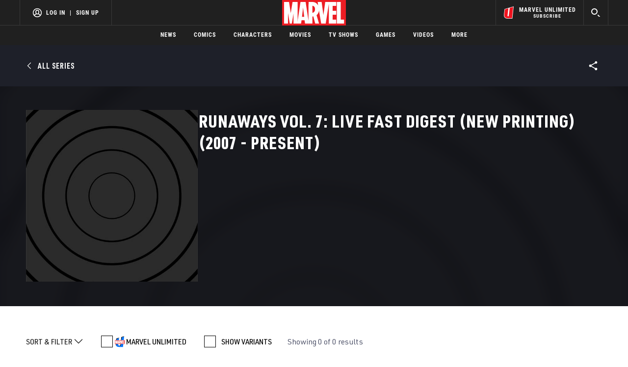

--- FILE ---
content_type: text/html; charset=utf-8
request_url: https://www.marvel.com/comics/series/14077/runaways_vol_7_live_fast_digest_new_printing_2007_-_present?creatorId=805&variants=true
body_size: 37162
content:

        <!DOCTYPE html>
        <html lang="en">
            <!-- Version: MARVEL-FITT | becf964873f2 | 14256593 | bf9a0442 | www.marvel.com | Wed, 21 Jan 2026 00:19:32 GMT -->
            <!-- API Environment: production -->
            <!-- Environment Name: prod -->
            <head>
                <meta charset="utf-8" />
                <meta http-equiv="x-ua-compatible" content="IE=edge,chrome=1" />
                <meta name="viewport" content="width=device-width,initial-scale=1" />
                <meta name="MobileOptimized" content="320" />
                <title>Runaways Vol. 7: Live Fast Digest (New Printing) (2007 - Present) | Comic Series | Marvel</title>
                <link rel="canonical" href="https://www.marvel.com/comics/series/14077/runaways_vol_7_live_fast_digest_new_printing_2007_-_present?creatorId=805&variants=true" />
                
                            <meta name="title" content="Runaways Vol. 7: Live Fast Digest (New Printing) (2007 - Present) | Comic Series | Marvel">
                            <meta name="description" content="Browse the Marvel comic series Runaways Vol. 7: Live Fast Digest (New Printing) (2007 - Present). Check out individual issues, and find out how to read them!" />
                            

                            <meta property="og:type" content="website" />
                            <meta property="og:url" content="https://www.marvel.com/comics/series/14077/runaways_vol_7_live_fast_digest_new_printing_2007_-_present?creatorId=805&variants=true" />
                            <meta property="og:title" content="Runaways Vol. 7: Live Fast Digest (New Printing) (2007 - Present) | Comic Series | Marvel" />
                            <meta property="og:description" content="Browse the Marvel comic series Runaways Vol. 7: Live Fast Digest (New Printing) (2007 - Present). Check out individual issues, and find out how to read them!" />

                            <meta name="twitter:card" content="summary_large_image">
                            <meta name="twitter:title" content="Runaways Vol. 7: Live Fast Digest (New Printing) (2007 - Present) | Comic Series | Marvel" />
                            <meta name="twitter:description" content="Browse the Marvel comic series Runaways Vol. 7: Live Fast Digest (New Printing) (2007 - Present). Check out individual issues, and find out how to read them!">
                        
                
                
                
                <script type="application/ld+json">[]</script>

                <meta name="fb:app_id" content="1049936312148435" />
                <meta name="apple-mobile-web-app-capable" content="yes" />
                <meta name="msapplication-TileColor" content="#ffffff" />
                <meta name="msapplication-config" content="https://www.marvel.com/favicon/browserconfig.xml" />
                <meta name="msapplication-TileImage" content="https://www.marvel.com/favicon/mstile-150x150.png" />
                <script src="https://dcf.espn.com/TWDC-DTCI/prod/Bootstrap.js"></script>
                <script type='text/javascript'>window.NREUM||(NREUM={});NREUM.info = {"agent":"","beacon":"bam.nr-data.net","errorBeacon":"bam.nr-data.net","licenseKey":"8d01ff17d1","applicationID":"1536058748,1536059054","agentToken":null,"applicationTime":22.906728,"transactionName":"NVNRYRdWV0tQWxcIXQwZcEAWQ1ZVHlsMDFsBRR5GAEVQXUI=","queueTime":0,"ttGuid":"a9602f58af9bb1f3"}; (window.NREUM||(NREUM={})).init={privacy:{cookies_enabled:true},ajax:{deny_list:["bam.nr-data.net"]},feature_flags:["soft_nav"],distributed_tracing:{enabled:true}};(window.NREUM||(NREUM={})).loader_config={agentID:"1588941407",accountID:"143510",trustKey:"486618",xpid:"VQIEVFdTGwIFV1dSAgkAUlw=",licenseKey:"8d01ff17d1",applicationID:"1536058748",browserID:"1588941407"};;/*! For license information please see nr-loader-spa-1.308.0.min.js.LICENSE.txt */
(()=>{var e,t,r={384:(e,t,r)=>{"use strict";r.d(t,{NT:()=>a,US:()=>u,Zm:()=>o,bQ:()=>d,dV:()=>c,pV:()=>l});var n=r(6154),i=r(1863),s=r(1910);const a={beacon:"bam.nr-data.net",errorBeacon:"bam.nr-data.net"};function o(){return n.gm.NREUM||(n.gm.NREUM={}),void 0===n.gm.newrelic&&(n.gm.newrelic=n.gm.NREUM),n.gm.NREUM}function c(){let e=o();return e.o||(e.o={ST:n.gm.setTimeout,SI:n.gm.setImmediate||n.gm.setInterval,CT:n.gm.clearTimeout,XHR:n.gm.XMLHttpRequest,REQ:n.gm.Request,EV:n.gm.Event,PR:n.gm.Promise,MO:n.gm.MutationObserver,FETCH:n.gm.fetch,WS:n.gm.WebSocket},(0,s.i)(...Object.values(e.o))),e}function d(e,t){let r=o();r.initializedAgents??={},t.initializedAt={ms:(0,i.t)(),date:new Date},r.initializedAgents[e]=t}function u(e,t){o()[e]=t}function l(){return function(){let e=o();const t=e.info||{};e.info={beacon:a.beacon,errorBeacon:a.errorBeacon,...t}}(),function(){let e=o();const t=e.init||{};e.init={...t}}(),c(),function(){let e=o();const t=e.loader_config||{};e.loader_config={...t}}(),o()}},782:(e,t,r)=>{"use strict";r.d(t,{T:()=>n});const n=r(860).K7.pageViewTiming},860:(e,t,r)=>{"use strict";r.d(t,{$J:()=>u,K7:()=>c,P3:()=>d,XX:()=>i,Yy:()=>o,df:()=>s,qY:()=>n,v4:()=>a});const n="events",i="jserrors",s="browser/blobs",a="rum",o="browser/logs",c={ajax:"ajax",genericEvents:"generic_events",jserrors:i,logging:"logging",metrics:"metrics",pageAction:"page_action",pageViewEvent:"page_view_event",pageViewTiming:"page_view_timing",sessionReplay:"session_replay",sessionTrace:"session_trace",softNav:"soft_navigations",spa:"spa"},d={[c.pageViewEvent]:1,[c.pageViewTiming]:2,[c.metrics]:3,[c.jserrors]:4,[c.spa]:5,[c.ajax]:6,[c.sessionTrace]:7,[c.softNav]:8,[c.sessionReplay]:9,[c.logging]:10,[c.genericEvents]:11},u={[c.pageViewEvent]:a,[c.pageViewTiming]:n,[c.ajax]:n,[c.spa]:n,[c.softNav]:n,[c.metrics]:i,[c.jserrors]:i,[c.sessionTrace]:s,[c.sessionReplay]:s,[c.logging]:o,[c.genericEvents]:"ins"}},944:(e,t,r)=>{"use strict";r.d(t,{R:()=>i});var n=r(3241);function i(e,t){"function"==typeof console.debug&&(console.debug("New Relic Warning: https://github.com/newrelic/newrelic-browser-agent/blob/main/docs/warning-codes.md#".concat(e),t),(0,n.W)({agentIdentifier:null,drained:null,type:"data",name:"warn",feature:"warn",data:{code:e,secondary:t}}))}},993:(e,t,r)=>{"use strict";r.d(t,{A$:()=>s,ET:()=>a,TZ:()=>o,p_:()=>i});var n=r(860);const i={ERROR:"ERROR",WARN:"WARN",INFO:"INFO",DEBUG:"DEBUG",TRACE:"TRACE"},s={OFF:0,ERROR:1,WARN:2,INFO:3,DEBUG:4,TRACE:5},a="log",o=n.K7.logging},1541:(e,t,r)=>{"use strict";r.d(t,{U:()=>i,f:()=>n});const n={MFE:"MFE",BA:"BA"};function i(e,t){if(2!==t?.harvestEndpointVersion)return{};const r=t.agentRef.runtime.appMetadata.agents[0].entityGuid;return e?{"source.id":e.id,"source.name":e.name,"source.type":e.type,"parent.id":e.parent?.id||r,"parent.type":e.parent?.type||n.BA}:{"entity.guid":r,appId:t.agentRef.info.applicationID}}},1687:(e,t,r)=>{"use strict";r.d(t,{Ak:()=>d,Ze:()=>h,x3:()=>u});var n=r(3241),i=r(7836),s=r(3606),a=r(860),o=r(2646);const c={};function d(e,t){const r={staged:!1,priority:a.P3[t]||0};l(e),c[e].get(t)||c[e].set(t,r)}function u(e,t){e&&c[e]&&(c[e].get(t)&&c[e].delete(t),p(e,t,!1),c[e].size&&f(e))}function l(e){if(!e)throw new Error("agentIdentifier required");c[e]||(c[e]=new Map)}function h(e="",t="feature",r=!1){if(l(e),!e||!c[e].get(t)||r)return p(e,t);c[e].get(t).staged=!0,f(e)}function f(e){const t=Array.from(c[e]);t.every(([e,t])=>t.staged)&&(t.sort((e,t)=>e[1].priority-t[1].priority),t.forEach(([t])=>{c[e].delete(t),p(e,t)}))}function p(e,t,r=!0){const a=e?i.ee.get(e):i.ee,c=s.i.handlers;if(!a.aborted&&a.backlog&&c){if((0,n.W)({agentIdentifier:e,type:"lifecycle",name:"drain",feature:t}),r){const e=a.backlog[t],r=c[t];if(r){for(let t=0;e&&t<e.length;++t)g(e[t],r);Object.entries(r).forEach(([e,t])=>{Object.values(t||{}).forEach(t=>{t[0]?.on&&t[0]?.context()instanceof o.y&&t[0].on(e,t[1])})})}}a.isolatedBacklog||delete c[t],a.backlog[t]=null,a.emit("drain-"+t,[])}}function g(e,t){var r=e[1];Object.values(t[r]||{}).forEach(t=>{var r=e[0];if(t[0]===r){var n=t[1],i=e[3],s=e[2];n.apply(i,s)}})}},1738:(e,t,r)=>{"use strict";r.d(t,{U:()=>f,Y:()=>h});var n=r(3241),i=r(9908),s=r(1863),a=r(944),o=r(5701),c=r(3969),d=r(8362),u=r(860),l=r(4261);function h(e,t,r,s){const h=s||r;!h||h[e]&&h[e]!==d.d.prototype[e]||(h[e]=function(){(0,i.p)(c.xV,["API/"+e+"/called"],void 0,u.K7.metrics,r.ee),(0,n.W)({agentIdentifier:r.agentIdentifier,drained:!!o.B?.[r.agentIdentifier],type:"data",name:"api",feature:l.Pl+e,data:{}});try{return t.apply(this,arguments)}catch(e){(0,a.R)(23,e)}})}function f(e,t,r,n,a){const o=e.info;null===r?delete o.jsAttributes[t]:o.jsAttributes[t]=r,(a||null===r)&&(0,i.p)(l.Pl+n,[(0,s.t)(),t,r],void 0,"session",e.ee)}},1741:(e,t,r)=>{"use strict";r.d(t,{W:()=>s});var n=r(944),i=r(4261);class s{#e(e,...t){if(this[e]!==s.prototype[e])return this[e](...t);(0,n.R)(35,e)}addPageAction(e,t){return this.#e(i.hG,e,t)}register(e){return this.#e(i.eY,e)}recordCustomEvent(e,t){return this.#e(i.fF,e,t)}setPageViewName(e,t){return this.#e(i.Fw,e,t)}setCustomAttribute(e,t,r){return this.#e(i.cD,e,t,r)}noticeError(e,t){return this.#e(i.o5,e,t)}setUserId(e,t=!1){return this.#e(i.Dl,e,t)}setApplicationVersion(e){return this.#e(i.nb,e)}setErrorHandler(e){return this.#e(i.bt,e)}addRelease(e,t){return this.#e(i.k6,e,t)}log(e,t){return this.#e(i.$9,e,t)}start(){return this.#e(i.d3)}finished(e){return this.#e(i.BL,e)}recordReplay(){return this.#e(i.CH)}pauseReplay(){return this.#e(i.Tb)}addToTrace(e){return this.#e(i.U2,e)}setCurrentRouteName(e){return this.#e(i.PA,e)}interaction(e){return this.#e(i.dT,e)}wrapLogger(e,t,r){return this.#e(i.Wb,e,t,r)}measure(e,t){return this.#e(i.V1,e,t)}consent(e){return this.#e(i.Pv,e)}}},1863:(e,t,r)=>{"use strict";function n(){return Math.floor(performance.now())}r.d(t,{t:()=>n})},1910:(e,t,r)=>{"use strict";r.d(t,{i:()=>s});var n=r(944);const i=new Map;function s(...e){return e.every(e=>{if(i.has(e))return i.get(e);const t="function"==typeof e?e.toString():"",r=t.includes("[native code]"),s=t.includes("nrWrapper");return r||s||(0,n.R)(64,e?.name||t),i.set(e,r),r})}},2555:(e,t,r)=>{"use strict";r.d(t,{D:()=>o,f:()=>a});var n=r(384),i=r(8122);const s={beacon:n.NT.beacon,errorBeacon:n.NT.errorBeacon,licenseKey:void 0,applicationID:void 0,sa:void 0,queueTime:void 0,applicationTime:void 0,ttGuid:void 0,user:void 0,account:void 0,product:void 0,extra:void 0,jsAttributes:{},userAttributes:void 0,atts:void 0,transactionName:void 0,tNamePlain:void 0};function a(e){try{return!!e.licenseKey&&!!e.errorBeacon&&!!e.applicationID}catch(e){return!1}}const o=e=>(0,i.a)(e,s)},2614:(e,t,r)=>{"use strict";r.d(t,{BB:()=>a,H3:()=>n,g:()=>d,iL:()=>c,tS:()=>o,uh:()=>i,wk:()=>s});const n="NRBA",i="SESSION",s=144e5,a=18e5,o={STARTED:"session-started",PAUSE:"session-pause",RESET:"session-reset",RESUME:"session-resume",UPDATE:"session-update"},c={SAME_TAB:"same-tab",CROSS_TAB:"cross-tab"},d={OFF:0,FULL:1,ERROR:2}},2646:(e,t,r)=>{"use strict";r.d(t,{y:()=>n});class n{constructor(e){this.contextId=e}}},2843:(e,t,r)=>{"use strict";r.d(t,{G:()=>s,u:()=>i});var n=r(3878);function i(e,t=!1,r,i){(0,n.DD)("visibilitychange",function(){if(t)return void("hidden"===document.visibilityState&&e());e(document.visibilityState)},r,i)}function s(e,t,r){(0,n.sp)("pagehide",e,t,r)}},3241:(e,t,r)=>{"use strict";r.d(t,{W:()=>s});var n=r(6154);const i="newrelic";function s(e={}){try{n.gm.dispatchEvent(new CustomEvent(i,{detail:e}))}catch(e){}}},3304:(e,t,r)=>{"use strict";r.d(t,{A:()=>s});var n=r(7836);const i=()=>{const e=new WeakSet;return(t,r)=>{if("object"==typeof r&&null!==r){if(e.has(r))return;e.add(r)}return r}};function s(e){try{return JSON.stringify(e,i())??""}catch(e){try{n.ee.emit("internal-error",[e])}catch(e){}return""}}},3333:(e,t,r)=>{"use strict";r.d(t,{$v:()=>u,TZ:()=>n,Xh:()=>c,Zp:()=>i,kd:()=>d,mq:()=>o,nf:()=>a,qN:()=>s});const n=r(860).K7.genericEvents,i=["auxclick","click","copy","keydown","paste","scrollend"],s=["focus","blur"],a=4,o=1e3,c=2e3,d=["PageAction","UserAction","BrowserPerformance"],u={RESOURCES:"experimental.resources",REGISTER:"register"}},3434:(e,t,r)=>{"use strict";r.d(t,{Jt:()=>s,YM:()=>d});var n=r(7836),i=r(5607);const s="nr@original:".concat(i.W),a=50;var o=Object.prototype.hasOwnProperty,c=!1;function d(e,t){return e||(e=n.ee),r.inPlace=function(e,t,n,i,s){n||(n="");const a="-"===n.charAt(0);for(let o=0;o<t.length;o++){const c=t[o],d=e[c];l(d)||(e[c]=r(d,a?c+n:n,i,c,s))}},r.flag=s,r;function r(t,r,n,c,d){return l(t)?t:(r||(r=""),nrWrapper[s]=t,function(e,t,r){if(Object.defineProperty&&Object.keys)try{return Object.keys(e).forEach(function(r){Object.defineProperty(t,r,{get:function(){return e[r]},set:function(t){return e[r]=t,t}})}),t}catch(e){u([e],r)}for(var n in e)o.call(e,n)&&(t[n]=e[n])}(t,nrWrapper,e),nrWrapper);function nrWrapper(){var s,o,l,h;let f;try{o=this,s=[...arguments],l="function"==typeof n?n(s,o):n||{}}catch(t){u([t,"",[s,o,c],l],e)}i(r+"start",[s,o,c],l,d);const p=performance.now();let g;try{return h=t.apply(o,s),g=performance.now(),h}catch(e){throw g=performance.now(),i(r+"err",[s,o,e],l,d),f=e,f}finally{const e=g-p,t={start:p,end:g,duration:e,isLongTask:e>=a,methodName:c,thrownError:f};t.isLongTask&&i("long-task",[t,o],l,d),i(r+"end",[s,o,h],l,d)}}}function i(r,n,i,s){if(!c||t){var a=c;c=!0;try{e.emit(r,n,i,t,s)}catch(t){u([t,r,n,i],e)}c=a}}}function u(e,t){t||(t=n.ee);try{t.emit("internal-error",e)}catch(e){}}function l(e){return!(e&&"function"==typeof e&&e.apply&&!e[s])}},3606:(e,t,r)=>{"use strict";r.d(t,{i:()=>s});var n=r(9908);s.on=a;var i=s.handlers={};function s(e,t,r,s){a(s||n.d,i,e,t,r)}function a(e,t,r,i,s){s||(s="feature"),e||(e=n.d);var a=t[s]=t[s]||{};(a[r]=a[r]||[]).push([e,i])}},3738:(e,t,r)=>{"use strict";r.d(t,{He:()=>i,Kp:()=>o,Lc:()=>d,Rz:()=>u,TZ:()=>n,bD:()=>s,d3:()=>a,jx:()=>l,sl:()=>h,uP:()=>c});const n=r(860).K7.sessionTrace,i="bstResource",s="resource",a="-start",o="-end",c="fn"+a,d="fn"+o,u="pushState",l=1e3,h=3e4},3785:(e,t,r)=>{"use strict";r.d(t,{R:()=>c,b:()=>d});var n=r(9908),i=r(1863),s=r(860),a=r(3969),o=r(993);function c(e,t,r={},c=o.p_.INFO,d=!0,u,l=(0,i.t)()){(0,n.p)(a.xV,["API/logging/".concat(c.toLowerCase(),"/called")],void 0,s.K7.metrics,e),(0,n.p)(o.ET,[l,t,r,c,d,u],void 0,s.K7.logging,e)}function d(e){return"string"==typeof e&&Object.values(o.p_).some(t=>t===e.toUpperCase().trim())}},3878:(e,t,r)=>{"use strict";function n(e,t){return{capture:e,passive:!1,signal:t}}function i(e,t,r=!1,i){window.addEventListener(e,t,n(r,i))}function s(e,t,r=!1,i){document.addEventListener(e,t,n(r,i))}r.d(t,{DD:()=>s,jT:()=>n,sp:()=>i})},3962:(e,t,r)=>{"use strict";r.d(t,{AM:()=>a,O2:()=>l,OV:()=>s,Qu:()=>h,TZ:()=>c,ih:()=>f,pP:()=>o,t1:()=>u,tC:()=>i,wD:()=>d});var n=r(860);const i=["click","keydown","submit"],s="popstate",a="api",o="initialPageLoad",c=n.K7.softNav,d=5e3,u=500,l={INITIAL_PAGE_LOAD:"",ROUTE_CHANGE:1,UNSPECIFIED:2},h={INTERACTION:1,AJAX:2,CUSTOM_END:3,CUSTOM_TRACER:4},f={IP:"in progress",PF:"pending finish",FIN:"finished",CAN:"cancelled"}},3969:(e,t,r)=>{"use strict";r.d(t,{TZ:()=>n,XG:()=>o,rs:()=>i,xV:()=>a,z_:()=>s});const n=r(860).K7.metrics,i="sm",s="cm",a="storeSupportabilityMetrics",o="storeEventMetrics"},4234:(e,t,r)=>{"use strict";r.d(t,{W:()=>s});var n=r(7836),i=r(1687);class s{constructor(e,t){this.agentIdentifier=e,this.ee=n.ee.get(e),this.featureName=t,this.blocked=!1}deregisterDrain(){(0,i.x3)(this.agentIdentifier,this.featureName)}}},4261:(e,t,r)=>{"use strict";r.d(t,{$9:()=>u,BL:()=>c,CH:()=>p,Dl:()=>R,Fw:()=>w,PA:()=>v,Pl:()=>n,Pv:()=>A,Tb:()=>h,U2:()=>a,V1:()=>E,Wb:()=>T,bt:()=>y,cD:()=>b,d3:()=>x,dT:()=>d,eY:()=>g,fF:()=>f,hG:()=>s,hw:()=>i,k6:()=>o,nb:()=>m,o5:()=>l});const n="api-",i=n+"ixn-",s="addPageAction",a="addToTrace",o="addRelease",c="finished",d="interaction",u="log",l="noticeError",h="pauseReplay",f="recordCustomEvent",p="recordReplay",g="register",m="setApplicationVersion",v="setCurrentRouteName",b="setCustomAttribute",y="setErrorHandler",w="setPageViewName",R="setUserId",x="start",T="wrapLogger",E="measure",A="consent"},5205:(e,t,r)=>{"use strict";r.d(t,{j:()=>S});var n=r(384),i=r(1741);var s=r(2555),a=r(3333);const o=e=>{if(!e||"string"!=typeof e)return!1;try{document.createDocumentFragment().querySelector(e)}catch{return!1}return!0};var c=r(2614),d=r(944),u=r(8122);const l="[data-nr-mask]",h=e=>(0,u.a)(e,(()=>{const e={feature_flags:[],experimental:{allow_registered_children:!1,resources:!1},mask_selector:"*",block_selector:"[data-nr-block]",mask_input_options:{color:!1,date:!1,"datetime-local":!1,email:!1,month:!1,number:!1,range:!1,search:!1,tel:!1,text:!1,time:!1,url:!1,week:!1,textarea:!1,select:!1,password:!0}};return{ajax:{deny_list:void 0,block_internal:!0,enabled:!0,autoStart:!0},api:{get allow_registered_children(){return e.feature_flags.includes(a.$v.REGISTER)||e.experimental.allow_registered_children},set allow_registered_children(t){e.experimental.allow_registered_children=t},duplicate_registered_data:!1},browser_consent_mode:{enabled:!1},distributed_tracing:{enabled:void 0,exclude_newrelic_header:void 0,cors_use_newrelic_header:void 0,cors_use_tracecontext_headers:void 0,allowed_origins:void 0},get feature_flags(){return e.feature_flags},set feature_flags(t){e.feature_flags=t},generic_events:{enabled:!0,autoStart:!0},harvest:{interval:30},jserrors:{enabled:!0,autoStart:!0},logging:{enabled:!0,autoStart:!0},metrics:{enabled:!0,autoStart:!0},obfuscate:void 0,page_action:{enabled:!0},page_view_event:{enabled:!0,autoStart:!0},page_view_timing:{enabled:!0,autoStart:!0},performance:{capture_marks:!1,capture_measures:!1,capture_detail:!0,resources:{get enabled(){return e.feature_flags.includes(a.$v.RESOURCES)||e.experimental.resources},set enabled(t){e.experimental.resources=t},asset_types:[],first_party_domains:[],ignore_newrelic:!0}},privacy:{cookies_enabled:!0},proxy:{assets:void 0,beacon:void 0},session:{expiresMs:c.wk,inactiveMs:c.BB},session_replay:{autoStart:!0,enabled:!1,preload:!1,sampling_rate:10,error_sampling_rate:100,collect_fonts:!1,inline_images:!1,fix_stylesheets:!0,mask_all_inputs:!0,get mask_text_selector(){return e.mask_selector},set mask_text_selector(t){o(t)?e.mask_selector="".concat(t,",").concat(l):""===t||null===t?e.mask_selector=l:(0,d.R)(5,t)},get block_class(){return"nr-block"},get ignore_class(){return"nr-ignore"},get mask_text_class(){return"nr-mask"},get block_selector(){return e.block_selector},set block_selector(t){o(t)?e.block_selector+=",".concat(t):""!==t&&(0,d.R)(6,t)},get mask_input_options(){return e.mask_input_options},set mask_input_options(t){t&&"object"==typeof t?e.mask_input_options={...t,password:!0}:(0,d.R)(7,t)}},session_trace:{enabled:!0,autoStart:!0},soft_navigations:{enabled:!0,autoStart:!0},spa:{enabled:!0,autoStart:!0},ssl:void 0,user_actions:{enabled:!0,elementAttributes:["id","className","tagName","type"]}}})());var f=r(6154),p=r(9324);let g=0;const m={buildEnv:p.F3,distMethod:p.Xs,version:p.xv,originTime:f.WN},v={consented:!1},b={appMetadata:{},get consented(){return this.session?.state?.consent||v.consented},set consented(e){v.consented=e},customTransaction:void 0,denyList:void 0,disabled:!1,harvester:void 0,isolatedBacklog:!1,isRecording:!1,loaderType:void 0,maxBytes:3e4,obfuscator:void 0,onerror:void 0,ptid:void 0,releaseIds:{},session:void 0,timeKeeper:void 0,registeredEntities:[],jsAttributesMetadata:{bytes:0},get harvestCount(){return++g}},y=e=>{const t=(0,u.a)(e,b),r=Object.keys(m).reduce((e,t)=>(e[t]={value:m[t],writable:!1,configurable:!0,enumerable:!0},e),{});return Object.defineProperties(t,r)};var w=r(5701);const R=e=>{const t=e.startsWith("http");e+="/",r.p=t?e:"https://"+e};var x=r(7836),T=r(3241);const E={accountID:void 0,trustKey:void 0,agentID:void 0,licenseKey:void 0,applicationID:void 0,xpid:void 0},A=e=>(0,u.a)(e,E),_=new Set;function S(e,t={},r,a){let{init:o,info:c,loader_config:d,runtime:u={},exposed:l=!0}=t;if(!c){const e=(0,n.pV)();o=e.init,c=e.info,d=e.loader_config}e.init=h(o||{}),e.loader_config=A(d||{}),c.jsAttributes??={},f.bv&&(c.jsAttributes.isWorker=!0),e.info=(0,s.D)(c);const p=e.init,g=[c.beacon,c.errorBeacon];_.has(e.agentIdentifier)||(p.proxy.assets&&(R(p.proxy.assets),g.push(p.proxy.assets)),p.proxy.beacon&&g.push(p.proxy.beacon),e.beacons=[...g],function(e){const t=(0,n.pV)();Object.getOwnPropertyNames(i.W.prototype).forEach(r=>{const n=i.W.prototype[r];if("function"!=typeof n||"constructor"===n)return;let s=t[r];e[r]&&!1!==e.exposed&&"micro-agent"!==e.runtime?.loaderType&&(t[r]=(...t)=>{const n=e[r](...t);return s?s(...t):n})})}(e),(0,n.US)("activatedFeatures",w.B)),u.denyList=[...p.ajax.deny_list||[],...p.ajax.block_internal?g:[]],u.ptid=e.agentIdentifier,u.loaderType=r,e.runtime=y(u),_.has(e.agentIdentifier)||(e.ee=x.ee.get(e.agentIdentifier),e.exposed=l,(0,T.W)({agentIdentifier:e.agentIdentifier,drained:!!w.B?.[e.agentIdentifier],type:"lifecycle",name:"initialize",feature:void 0,data:e.config})),_.add(e.agentIdentifier)}},5270:(e,t,r)=>{"use strict";r.d(t,{Aw:()=>a,SR:()=>s,rF:()=>o});var n=r(384),i=r(7767);function s(e){return!!(0,n.dV)().o.MO&&(0,i.V)(e)&&!0===e?.session_trace.enabled}function a(e){return!0===e?.session_replay.preload&&s(e)}function o(e,t){try{if("string"==typeof t?.type){if("password"===t.type.toLowerCase())return"*".repeat(e?.length||0);if(void 0!==t?.dataset?.nrUnmask||t?.classList?.contains("nr-unmask"))return e}}catch(e){}return"string"==typeof e?e.replace(/[\S]/g,"*"):"*".repeat(e?.length||0)}},5289:(e,t,r)=>{"use strict";r.d(t,{GG:()=>a,Qr:()=>c,sB:()=>o});var n=r(3878),i=r(6389);function s(){return"undefined"==typeof document||"complete"===document.readyState}function a(e,t){if(s())return e();const r=(0,i.J)(e),a=setInterval(()=>{s()&&(clearInterval(a),r())},500);(0,n.sp)("load",r,t)}function o(e){if(s())return e();(0,n.DD)("DOMContentLoaded",e)}function c(e){if(s())return e();(0,n.sp)("popstate",e)}},5607:(e,t,r)=>{"use strict";r.d(t,{W:()=>n});const n=(0,r(9566).bz)()},5701:(e,t,r)=>{"use strict";r.d(t,{B:()=>s,t:()=>a});var n=r(3241);const i=new Set,s={};function a(e,t){const r=t.agentIdentifier;s[r]??={},e&&"object"==typeof e&&(i.has(r)||(t.ee.emit("rumresp",[e]),s[r]=e,i.add(r),(0,n.W)({agentIdentifier:r,loaded:!0,drained:!0,type:"lifecycle",name:"load",feature:void 0,data:e})))}},6154:(e,t,r)=>{"use strict";r.d(t,{OF:()=>d,RI:()=>i,WN:()=>h,bv:()=>s,eN:()=>f,gm:()=>a,lR:()=>l,m:()=>c,mw:()=>o,sb:()=>u});var n=r(1863);const i="undefined"!=typeof window&&!!window.document,s="undefined"!=typeof WorkerGlobalScope&&("undefined"!=typeof self&&self instanceof WorkerGlobalScope&&self.navigator instanceof WorkerNavigator||"undefined"!=typeof globalThis&&globalThis instanceof WorkerGlobalScope&&globalThis.navigator instanceof WorkerNavigator),a=i?window:"undefined"!=typeof WorkerGlobalScope&&("undefined"!=typeof self&&self instanceof WorkerGlobalScope&&self||"undefined"!=typeof globalThis&&globalThis instanceof WorkerGlobalScope&&globalThis),o=Boolean("hidden"===a?.document?.visibilityState),c=""+a?.location,d=/iPad|iPhone|iPod/.test(a.navigator?.userAgent),u=d&&"undefined"==typeof SharedWorker,l=(()=>{const e=a.navigator?.userAgent?.match(/Firefox[/\s](\d+\.\d+)/);return Array.isArray(e)&&e.length>=2?+e[1]:0})(),h=Date.now()-(0,n.t)(),f=()=>"undefined"!=typeof PerformanceNavigationTiming&&a?.performance?.getEntriesByType("navigation")?.[0]?.responseStart},6344:(e,t,r)=>{"use strict";r.d(t,{BB:()=>u,Qb:()=>l,TZ:()=>i,Ug:()=>a,Vh:()=>s,_s:()=>o,bc:()=>d,yP:()=>c});var n=r(2614);const i=r(860).K7.sessionReplay,s="errorDuringReplay",a=.12,o={DomContentLoaded:0,Load:1,FullSnapshot:2,IncrementalSnapshot:3,Meta:4,Custom:5},c={[n.g.ERROR]:15e3,[n.g.FULL]:3e5,[n.g.OFF]:0},d={RESET:{message:"Session was reset",sm:"Reset"},IMPORT:{message:"Recorder failed to import",sm:"Import"},TOO_MANY:{message:"429: Too Many Requests",sm:"Too-Many"},TOO_BIG:{message:"Payload was too large",sm:"Too-Big"},CROSS_TAB:{message:"Session Entity was set to OFF on another tab",sm:"Cross-Tab"},ENTITLEMENTS:{message:"Session Replay is not allowed and will not be started",sm:"Entitlement"}},u=5e3,l={API:"api",RESUME:"resume",SWITCH_TO_FULL:"switchToFull",INITIALIZE:"initialize",PRELOAD:"preload"}},6389:(e,t,r)=>{"use strict";function n(e,t=500,r={}){const n=r?.leading||!1;let i;return(...r)=>{n&&void 0===i&&(e.apply(this,r),i=setTimeout(()=>{i=clearTimeout(i)},t)),n||(clearTimeout(i),i=setTimeout(()=>{e.apply(this,r)},t))}}function i(e){let t=!1;return(...r)=>{t||(t=!0,e.apply(this,r))}}r.d(t,{J:()=>i,s:()=>n})},6630:(e,t,r)=>{"use strict";r.d(t,{T:()=>n});const n=r(860).K7.pageViewEvent},6774:(e,t,r)=>{"use strict";r.d(t,{T:()=>n});const n=r(860).K7.jserrors},7295:(e,t,r)=>{"use strict";r.d(t,{Xv:()=>a,gX:()=>i,iW:()=>s});var n=[];function i(e){if(!e||s(e))return!1;if(0===n.length)return!0;if("*"===n[0].hostname)return!1;for(var t=0;t<n.length;t++){var r=n[t];if(r.hostname.test(e.hostname)&&r.pathname.test(e.pathname))return!1}return!0}function s(e){return void 0===e.hostname}function a(e){if(n=[],e&&e.length)for(var t=0;t<e.length;t++){let r=e[t];if(!r)continue;if("*"===r)return void(n=[{hostname:"*"}]);0===r.indexOf("http://")?r=r.substring(7):0===r.indexOf("https://")&&(r=r.substring(8));const i=r.indexOf("/");let s,a;i>0?(s=r.substring(0,i),a=r.substring(i)):(s=r,a="*");let[c]=s.split(":");n.push({hostname:o(c),pathname:o(a,!0)})}}function o(e,t=!1){const r=e.replace(/[.+?^${}()|[\]\\]/g,e=>"\\"+e).replace(/\*/g,".*?");return new RegExp((t?"^":"")+r+"$")}},7485:(e,t,r)=>{"use strict";r.d(t,{D:()=>i});var n=r(6154);function i(e){if(0===(e||"").indexOf("data:"))return{protocol:"data"};try{const t=new URL(e,location.href),r={port:t.port,hostname:t.hostname,pathname:t.pathname,search:t.search,protocol:t.protocol.slice(0,t.protocol.indexOf(":")),sameOrigin:t.protocol===n.gm?.location?.protocol&&t.host===n.gm?.location?.host};return r.port&&""!==r.port||("http:"===t.protocol&&(r.port="80"),"https:"===t.protocol&&(r.port="443")),r.pathname&&""!==r.pathname?r.pathname.startsWith("/")||(r.pathname="/".concat(r.pathname)):r.pathname="/",r}catch(e){return{}}}},7699:(e,t,r)=>{"use strict";r.d(t,{It:()=>s,KC:()=>o,No:()=>i,qh:()=>a});var n=r(860);const i=16e3,s=1e6,a="SESSION_ERROR",o={[n.K7.logging]:!0,[n.K7.genericEvents]:!1,[n.K7.jserrors]:!1,[n.K7.ajax]:!1}},7767:(e,t,r)=>{"use strict";r.d(t,{V:()=>i});var n=r(6154);const i=e=>n.RI&&!0===e?.privacy.cookies_enabled},7836:(e,t,r)=>{"use strict";r.d(t,{P:()=>o,ee:()=>c});var n=r(384),i=r(8990),s=r(2646),a=r(5607);const o="nr@context:".concat(a.W),c=function e(t,r){var n={},a={},u={},l=!1;try{l=16===r.length&&d.initializedAgents?.[r]?.runtime.isolatedBacklog}catch(e){}var h={on:p,addEventListener:p,removeEventListener:function(e,t){var r=n[e];if(!r)return;for(var i=0;i<r.length;i++)r[i]===t&&r.splice(i,1)},emit:function(e,r,n,i,s){!1!==s&&(s=!0);if(c.aborted&&!i)return;t&&s&&t.emit(e,r,n);var o=f(n);g(e).forEach(e=>{e.apply(o,r)});var d=v()[a[e]];d&&d.push([h,e,r,o]);return o},get:m,listeners:g,context:f,buffer:function(e,t){const r=v();if(t=t||"feature",h.aborted)return;Object.entries(e||{}).forEach(([e,n])=>{a[n]=t,t in r||(r[t]=[])})},abort:function(){h._aborted=!0,Object.keys(h.backlog).forEach(e=>{delete h.backlog[e]})},isBuffering:function(e){return!!v()[a[e]]},debugId:r,backlog:l?{}:t&&"object"==typeof t.backlog?t.backlog:{},isolatedBacklog:l};return Object.defineProperty(h,"aborted",{get:()=>{let e=h._aborted||!1;return e||(t&&(e=t.aborted),e)}}),h;function f(e){return e&&e instanceof s.y?e:e?(0,i.I)(e,o,()=>new s.y(o)):new s.y(o)}function p(e,t){n[e]=g(e).concat(t)}function g(e){return n[e]||[]}function m(t){return u[t]=u[t]||e(h,t)}function v(){return h.backlog}}(void 0,"globalEE"),d=(0,n.Zm)();d.ee||(d.ee=c)},8122:(e,t,r)=>{"use strict";r.d(t,{a:()=>i});var n=r(944);function i(e,t){try{if(!e||"object"!=typeof e)return(0,n.R)(3);if(!t||"object"!=typeof t)return(0,n.R)(4);const r=Object.create(Object.getPrototypeOf(t),Object.getOwnPropertyDescriptors(t)),s=0===Object.keys(r).length?e:r;for(let a in s)if(void 0!==e[a])try{if(null===e[a]){r[a]=null;continue}Array.isArray(e[a])&&Array.isArray(t[a])?r[a]=Array.from(new Set([...e[a],...t[a]])):"object"==typeof e[a]&&"object"==typeof t[a]?r[a]=i(e[a],t[a]):r[a]=e[a]}catch(e){r[a]||(0,n.R)(1,e)}return r}catch(e){(0,n.R)(2,e)}}},8139:(e,t,r)=>{"use strict";r.d(t,{u:()=>h});var n=r(7836),i=r(3434),s=r(8990),a=r(6154);const o={},c=a.gm.XMLHttpRequest,d="addEventListener",u="removeEventListener",l="nr@wrapped:".concat(n.P);function h(e){var t=function(e){return(e||n.ee).get("events")}(e);if(o[t.debugId]++)return t;o[t.debugId]=1;var r=(0,i.YM)(t,!0);function h(e){r.inPlace(e,[d,u],"-",p)}function p(e,t){return e[1]}return"getPrototypeOf"in Object&&(a.RI&&f(document,h),c&&f(c.prototype,h),f(a.gm,h)),t.on(d+"-start",function(e,t){var n=e[1];if(null!==n&&("function"==typeof n||"object"==typeof n)&&"newrelic"!==e[0]){var i=(0,s.I)(n,l,function(){var e={object:function(){if("function"!=typeof n.handleEvent)return;return n.handleEvent.apply(n,arguments)},function:n}[typeof n];return e?r(e,"fn-",null,e.name||"anonymous"):n});this.wrapped=e[1]=i}}),t.on(u+"-start",function(e){e[1]=this.wrapped||e[1]}),t}function f(e,t,...r){let n=e;for(;"object"==typeof n&&!Object.prototype.hasOwnProperty.call(n,d);)n=Object.getPrototypeOf(n);n&&t(n,...r)}},8362:(e,t,r)=>{"use strict";r.d(t,{d:()=>s});var n=r(9566),i=r(1741);class s extends i.W{agentIdentifier=(0,n.LA)(16)}},8374:(e,t,r)=>{r.nc=(()=>{try{return document?.currentScript?.nonce}catch(e){}return""})()},8990:(e,t,r)=>{"use strict";r.d(t,{I:()=>i});var n=Object.prototype.hasOwnProperty;function i(e,t,r){if(n.call(e,t))return e[t];var i=r();if(Object.defineProperty&&Object.keys)try{return Object.defineProperty(e,t,{value:i,writable:!0,enumerable:!1}),i}catch(e){}return e[t]=i,i}},9119:(e,t,r)=>{"use strict";r.d(t,{L:()=>s});var n=/([^?#]*)[^#]*(#[^?]*|$).*/,i=/([^?#]*)().*/;function s(e,t){return e?e.replace(t?n:i,"$1$2"):e}},9300:(e,t,r)=>{"use strict";r.d(t,{T:()=>n});const n=r(860).K7.ajax},9324:(e,t,r)=>{"use strict";r.d(t,{AJ:()=>a,F3:()=>i,Xs:()=>s,Yq:()=>o,xv:()=>n});const n="1.308.0",i="PROD",s="CDN",a="@newrelic/rrweb",o="1.0.1"},9566:(e,t,r)=>{"use strict";r.d(t,{LA:()=>o,ZF:()=>c,bz:()=>a,el:()=>d});var n=r(6154);const i="xxxxxxxx-xxxx-4xxx-yxxx-xxxxxxxxxxxx";function s(e,t){return e?15&e[t]:16*Math.random()|0}function a(){const e=n.gm?.crypto||n.gm?.msCrypto;let t,r=0;return e&&e.getRandomValues&&(t=e.getRandomValues(new Uint8Array(30))),i.split("").map(e=>"x"===e?s(t,r++).toString(16):"y"===e?(3&s()|8).toString(16):e).join("")}function o(e){const t=n.gm?.crypto||n.gm?.msCrypto;let r,i=0;t&&t.getRandomValues&&(r=t.getRandomValues(new Uint8Array(e)));const a=[];for(var o=0;o<e;o++)a.push(s(r,i++).toString(16));return a.join("")}function c(){return o(16)}function d(){return o(32)}},9908:(e,t,r)=>{"use strict";r.d(t,{d:()=>n,p:()=>i});var n=r(7836).ee.get("handle");function i(e,t,r,i,s){s?(s.buffer([e],i),s.emit(e,t,r)):(n.buffer([e],i),n.emit(e,t,r))}}},n={};function i(e){var t=n[e];if(void 0!==t)return t.exports;var s=n[e]={exports:{}};return r[e](s,s.exports,i),s.exports}i.m=r,i.d=(e,t)=>{for(var r in t)i.o(t,r)&&!i.o(e,r)&&Object.defineProperty(e,r,{enumerable:!0,get:t[r]})},i.f={},i.e=e=>Promise.all(Object.keys(i.f).reduce((t,r)=>(i.f[r](e,t),t),[])),i.u=e=>({212:"nr-spa-compressor",249:"nr-spa-recorder",478:"nr-spa"}[e]+"-1.308.0.min.js"),i.o=(e,t)=>Object.prototype.hasOwnProperty.call(e,t),e={},t="NRBA-1.308.0.PROD:",i.l=(r,n,s,a)=>{if(e[r])e[r].push(n);else{var o,c;if(void 0!==s)for(var d=document.getElementsByTagName("script"),u=0;u<d.length;u++){var l=d[u];if(l.getAttribute("src")==r||l.getAttribute("data-webpack")==t+s){o=l;break}}if(!o){c=!0;var h={478:"sha512-RSfSVnmHk59T/uIPbdSE0LPeqcEdF4/+XhfJdBuccH5rYMOEZDhFdtnh6X6nJk7hGpzHd9Ujhsy7lZEz/ORYCQ==",249:"sha512-ehJXhmntm85NSqW4MkhfQqmeKFulra3klDyY0OPDUE+sQ3GokHlPh1pmAzuNy//3j4ac6lzIbmXLvGQBMYmrkg==",212:"sha512-B9h4CR46ndKRgMBcK+j67uSR2RCnJfGefU+A7FrgR/k42ovXy5x/MAVFiSvFxuVeEk/pNLgvYGMp1cBSK/G6Fg=="};(o=document.createElement("script")).charset="utf-8",i.nc&&o.setAttribute("nonce",i.nc),o.setAttribute("data-webpack",t+s),o.src=r,0!==o.src.indexOf(window.location.origin+"/")&&(o.crossOrigin="anonymous"),h[a]&&(o.integrity=h[a])}e[r]=[n];var f=(t,n)=>{o.onerror=o.onload=null,clearTimeout(p);var i=e[r];if(delete e[r],o.parentNode&&o.parentNode.removeChild(o),i&&i.forEach(e=>e(n)),t)return t(n)},p=setTimeout(f.bind(null,void 0,{type:"timeout",target:o}),12e4);o.onerror=f.bind(null,o.onerror),o.onload=f.bind(null,o.onload),c&&document.head.appendChild(o)}},i.r=e=>{"undefined"!=typeof Symbol&&Symbol.toStringTag&&Object.defineProperty(e,Symbol.toStringTag,{value:"Module"}),Object.defineProperty(e,"__esModule",{value:!0})},i.p="https://js-agent.newrelic.com/",(()=>{var e={38:0,788:0};i.f.j=(t,r)=>{var n=i.o(e,t)?e[t]:void 0;if(0!==n)if(n)r.push(n[2]);else{var s=new Promise((r,i)=>n=e[t]=[r,i]);r.push(n[2]=s);var a=i.p+i.u(t),o=new Error;i.l(a,r=>{if(i.o(e,t)&&(0!==(n=e[t])&&(e[t]=void 0),n)){var s=r&&("load"===r.type?"missing":r.type),a=r&&r.target&&r.target.src;o.message="Loading chunk "+t+" failed: ("+s+": "+a+")",o.name="ChunkLoadError",o.type=s,o.request=a,n[1](o)}},"chunk-"+t,t)}};var t=(t,r)=>{var n,s,[a,o,c]=r,d=0;if(a.some(t=>0!==e[t])){for(n in o)i.o(o,n)&&(i.m[n]=o[n]);if(c)c(i)}for(t&&t(r);d<a.length;d++)s=a[d],i.o(e,s)&&e[s]&&e[s][0](),e[s]=0},r=self["webpackChunk:NRBA-1.308.0.PROD"]=self["webpackChunk:NRBA-1.308.0.PROD"]||[];r.forEach(t.bind(null,0)),r.push=t.bind(null,r.push.bind(r))})(),(()=>{"use strict";i(8374);var e=i(8362),t=i(860);const r=Object.values(t.K7);var n=i(5205);var s=i(9908),a=i(1863),o=i(4261),c=i(1738);var d=i(1687),u=i(4234),l=i(5289),h=i(6154),f=i(944),p=i(5270),g=i(7767),m=i(6389),v=i(7699);class b extends u.W{constructor(e,t){super(e.agentIdentifier,t),this.agentRef=e,this.abortHandler=void 0,this.featAggregate=void 0,this.loadedSuccessfully=void 0,this.onAggregateImported=new Promise(e=>{this.loadedSuccessfully=e}),this.deferred=Promise.resolve(),!1===e.init[this.featureName].autoStart?this.deferred=new Promise((t,r)=>{this.ee.on("manual-start-all",(0,m.J)(()=>{(0,d.Ak)(e.agentIdentifier,this.featureName),t()}))}):(0,d.Ak)(e.agentIdentifier,t)}importAggregator(e,t,r={}){if(this.featAggregate)return;const n=async()=>{let n;await this.deferred;try{if((0,g.V)(e.init)){const{setupAgentSession:t}=await i.e(478).then(i.bind(i,8766));n=t(e)}}catch(e){(0,f.R)(20,e),this.ee.emit("internal-error",[e]),(0,s.p)(v.qh,[e],void 0,this.featureName,this.ee)}try{if(!this.#t(this.featureName,n,e.init))return(0,d.Ze)(this.agentIdentifier,this.featureName),void this.loadedSuccessfully(!1);const{Aggregate:i}=await t();this.featAggregate=new i(e,r),e.runtime.harvester.initializedAggregates.push(this.featAggregate),this.loadedSuccessfully(!0)}catch(e){(0,f.R)(34,e),this.abortHandler?.(),(0,d.Ze)(this.agentIdentifier,this.featureName,!0),this.loadedSuccessfully(!1),this.ee&&this.ee.abort()}};h.RI?(0,l.GG)(()=>n(),!0):n()}#t(e,r,n){if(this.blocked)return!1;switch(e){case t.K7.sessionReplay:return(0,p.SR)(n)&&!!r;case t.K7.sessionTrace:return!!r;default:return!0}}}var y=i(6630),w=i(2614),R=i(3241);class x extends b{static featureName=y.T;constructor(e){var t;super(e,y.T),this.setupInspectionEvents(e.agentIdentifier),t=e,(0,c.Y)(o.Fw,function(e,r){"string"==typeof e&&("/"!==e.charAt(0)&&(e="/"+e),t.runtime.customTransaction=(r||"http://custom.transaction")+e,(0,s.p)(o.Pl+o.Fw,[(0,a.t)()],void 0,void 0,t.ee))},t),this.importAggregator(e,()=>i.e(478).then(i.bind(i,2467)))}setupInspectionEvents(e){const t=(t,r)=>{t&&(0,R.W)({agentIdentifier:e,timeStamp:t.timeStamp,loaded:"complete"===t.target.readyState,type:"window",name:r,data:t.target.location+""})};(0,l.sB)(e=>{t(e,"DOMContentLoaded")}),(0,l.GG)(e=>{t(e,"load")}),(0,l.Qr)(e=>{t(e,"navigate")}),this.ee.on(w.tS.UPDATE,(t,r)=>{(0,R.W)({agentIdentifier:e,type:"lifecycle",name:"session",data:r})})}}var T=i(384);class E extends e.d{constructor(e){var t;(super(),h.gm)?(this.features={},(0,T.bQ)(this.agentIdentifier,this),this.desiredFeatures=new Set(e.features||[]),this.desiredFeatures.add(x),(0,n.j)(this,e,e.loaderType||"agent"),t=this,(0,c.Y)(o.cD,function(e,r,n=!1){if("string"==typeof e){if(["string","number","boolean"].includes(typeof r)||null===r)return(0,c.U)(t,e,r,o.cD,n);(0,f.R)(40,typeof r)}else(0,f.R)(39,typeof e)},t),function(e){(0,c.Y)(o.Dl,function(t,r=!1){if("string"!=typeof t&&null!==t)return void(0,f.R)(41,typeof t);const n=e.info.jsAttributes["enduser.id"];r&&null!=n&&n!==t?(0,s.p)(o.Pl+"setUserIdAndResetSession",[t],void 0,"session",e.ee):(0,c.U)(e,"enduser.id",t,o.Dl,!0)},e)}(this),function(e){(0,c.Y)(o.nb,function(t){if("string"==typeof t||null===t)return(0,c.U)(e,"application.version",t,o.nb,!1);(0,f.R)(42,typeof t)},e)}(this),function(e){(0,c.Y)(o.d3,function(){e.ee.emit("manual-start-all")},e)}(this),function(e){(0,c.Y)(o.Pv,function(t=!0){if("boolean"==typeof t){if((0,s.p)(o.Pl+o.Pv,[t],void 0,"session",e.ee),e.runtime.consented=t,t){const t=e.features.page_view_event;t.onAggregateImported.then(e=>{const r=t.featAggregate;e&&!r.sentRum&&r.sendRum()})}}else(0,f.R)(65,typeof t)},e)}(this),this.run()):(0,f.R)(21)}get config(){return{info:this.info,init:this.init,loader_config:this.loader_config,runtime:this.runtime}}get api(){return this}run(){try{const e=function(e){const t={};return r.forEach(r=>{t[r]=!!e[r]?.enabled}),t}(this.init),n=[...this.desiredFeatures];n.sort((e,r)=>t.P3[e.featureName]-t.P3[r.featureName]),n.forEach(r=>{if(!e[r.featureName]&&r.featureName!==t.K7.pageViewEvent)return;if(r.featureName===t.K7.spa)return void(0,f.R)(67);const n=function(e){switch(e){case t.K7.ajax:return[t.K7.jserrors];case t.K7.sessionTrace:return[t.K7.ajax,t.K7.pageViewEvent];case t.K7.sessionReplay:return[t.K7.sessionTrace];case t.K7.pageViewTiming:return[t.K7.pageViewEvent];default:return[]}}(r.featureName).filter(e=>!(e in this.features));n.length>0&&(0,f.R)(36,{targetFeature:r.featureName,missingDependencies:n}),this.features[r.featureName]=new r(this)})}catch(e){(0,f.R)(22,e);for(const e in this.features)this.features[e].abortHandler?.();const t=(0,T.Zm)();delete t.initializedAgents[this.agentIdentifier]?.features,delete this.sharedAggregator;return t.ee.get(this.agentIdentifier).abort(),!1}}}var A=i(2843),_=i(782);class S extends b{static featureName=_.T;constructor(e){super(e,_.T),h.RI&&((0,A.u)(()=>(0,s.p)("docHidden",[(0,a.t)()],void 0,_.T,this.ee),!0),(0,A.G)(()=>(0,s.p)("winPagehide",[(0,a.t)()],void 0,_.T,this.ee)),this.importAggregator(e,()=>i.e(478).then(i.bind(i,9917))))}}var O=i(3969);class I extends b{static featureName=O.TZ;constructor(e){super(e,O.TZ),h.RI&&document.addEventListener("securitypolicyviolation",e=>{(0,s.p)(O.xV,["Generic/CSPViolation/Detected"],void 0,this.featureName,this.ee)}),this.importAggregator(e,()=>i.e(478).then(i.bind(i,6555)))}}var N=i(6774),P=i(3878),k=i(3304);class D{constructor(e,t,r,n,i){this.name="UncaughtError",this.message="string"==typeof e?e:(0,k.A)(e),this.sourceURL=t,this.line=r,this.column=n,this.__newrelic=i}}function C(e){return M(e)?e:new D(void 0!==e?.message?e.message:e,e?.filename||e?.sourceURL,e?.lineno||e?.line,e?.colno||e?.col,e?.__newrelic,e?.cause)}function j(e){const t="Unhandled Promise Rejection: ";if(!e?.reason)return;if(M(e.reason)){try{e.reason.message.startsWith(t)||(e.reason.message=t+e.reason.message)}catch(e){}return C(e.reason)}const r=C(e.reason);return(r.message||"").startsWith(t)||(r.message=t+r.message),r}function L(e){if(e.error instanceof SyntaxError&&!/:\d+$/.test(e.error.stack?.trim())){const t=new D(e.message,e.filename,e.lineno,e.colno,e.error.__newrelic,e.cause);return t.name=SyntaxError.name,t}return M(e.error)?e.error:C(e)}function M(e){return e instanceof Error&&!!e.stack}function H(e,r,n,i,o=(0,a.t)()){"string"==typeof e&&(e=new Error(e)),(0,s.p)("err",[e,o,!1,r,n.runtime.isRecording,void 0,i],void 0,t.K7.jserrors,n.ee),(0,s.p)("uaErr",[],void 0,t.K7.genericEvents,n.ee)}var B=i(1541),K=i(993),W=i(3785);function U(e,{customAttributes:t={},level:r=K.p_.INFO}={},n,i,s=(0,a.t)()){(0,W.R)(n.ee,e,t,r,!1,i,s)}function F(e,r,n,i,c=(0,a.t)()){(0,s.p)(o.Pl+o.hG,[c,e,r,i],void 0,t.K7.genericEvents,n.ee)}function V(e,r,n,i,c=(0,a.t)()){const{start:d,end:u,customAttributes:l}=r||{},h={customAttributes:l||{}};if("object"!=typeof h.customAttributes||"string"!=typeof e||0===e.length)return void(0,f.R)(57);const p=(e,t)=>null==e?t:"number"==typeof e?e:e instanceof PerformanceMark?e.startTime:Number.NaN;if(h.start=p(d,0),h.end=p(u,c),Number.isNaN(h.start)||Number.isNaN(h.end))(0,f.R)(57);else{if(h.duration=h.end-h.start,!(h.duration<0))return(0,s.p)(o.Pl+o.V1,[h,e,i],void 0,t.K7.genericEvents,n.ee),h;(0,f.R)(58)}}function G(e,r={},n,i,c=(0,a.t)()){(0,s.p)(o.Pl+o.fF,[c,e,r,i],void 0,t.K7.genericEvents,n.ee)}function z(e){(0,c.Y)(o.eY,function(t){return Y(e,t)},e)}function Y(e,r,n){(0,f.R)(54,"newrelic.register"),r||={},r.type=B.f.MFE,r.licenseKey||=e.info.licenseKey,r.blocked=!1,r.parent=n||{},Array.isArray(r.tags)||(r.tags=[]);const i={};r.tags.forEach(e=>{"name"!==e&&"id"!==e&&(i["source.".concat(e)]=!0)}),r.isolated??=!0;let o=()=>{};const c=e.runtime.registeredEntities;if(!r.isolated){const e=c.find(({metadata:{target:{id:e}}})=>e===r.id&&!r.isolated);if(e)return e}const d=e=>{r.blocked=!0,o=e};function u(e){return"string"==typeof e&&!!e.trim()&&e.trim().length<501||"number"==typeof e}e.init.api.allow_registered_children||d((0,m.J)(()=>(0,f.R)(55))),u(r.id)&&u(r.name)||d((0,m.J)(()=>(0,f.R)(48,r)));const l={addPageAction:(t,n={})=>g(F,[t,{...i,...n},e],r),deregister:()=>{d((0,m.J)(()=>(0,f.R)(68)))},log:(t,n={})=>g(U,[t,{...n,customAttributes:{...i,...n.customAttributes||{}}},e],r),measure:(t,n={})=>g(V,[t,{...n,customAttributes:{...i,...n.customAttributes||{}}},e],r),noticeError:(t,n={})=>g(H,[t,{...i,...n},e],r),register:(t={})=>g(Y,[e,t],l.metadata.target),recordCustomEvent:(t,n={})=>g(G,[t,{...i,...n},e],r),setApplicationVersion:e=>p("application.version",e),setCustomAttribute:(e,t)=>p(e,t),setUserId:e=>p("enduser.id",e),metadata:{customAttributes:i,target:r}},h=()=>(r.blocked&&o(),r.blocked);h()||c.push(l);const p=(e,t)=>{h()||(i[e]=t)},g=(r,n,i)=>{if(h())return;const o=(0,a.t)();(0,s.p)(O.xV,["API/register/".concat(r.name,"/called")],void 0,t.K7.metrics,e.ee);try{if(e.init.api.duplicate_registered_data&&"register"!==r.name){let e=n;if(n[1]instanceof Object){const t={"child.id":i.id,"child.type":i.type};e="customAttributes"in n[1]?[n[0],{...n[1],customAttributes:{...n[1].customAttributes,...t}},...n.slice(2)]:[n[0],{...n[1],...t},...n.slice(2)]}r(...e,void 0,o)}return r(...n,i,o)}catch(e){(0,f.R)(50,e)}};return l}class Z extends b{static featureName=N.T;constructor(e){var t;super(e,N.T),t=e,(0,c.Y)(o.o5,(e,r)=>H(e,r,t),t),function(e){(0,c.Y)(o.bt,function(t){e.runtime.onerror=t},e)}(e),function(e){let t=0;(0,c.Y)(o.k6,function(e,r){++t>10||(this.runtime.releaseIds[e.slice(-200)]=(""+r).slice(-200))},e)}(e),z(e);try{this.removeOnAbort=new AbortController}catch(e){}this.ee.on("internal-error",(t,r)=>{this.abortHandler&&(0,s.p)("ierr",[C(t),(0,a.t)(),!0,{},e.runtime.isRecording,r],void 0,this.featureName,this.ee)}),h.gm.addEventListener("unhandledrejection",t=>{this.abortHandler&&(0,s.p)("err",[j(t),(0,a.t)(),!1,{unhandledPromiseRejection:1},e.runtime.isRecording],void 0,this.featureName,this.ee)},(0,P.jT)(!1,this.removeOnAbort?.signal)),h.gm.addEventListener("error",t=>{this.abortHandler&&(0,s.p)("err",[L(t),(0,a.t)(),!1,{},e.runtime.isRecording],void 0,this.featureName,this.ee)},(0,P.jT)(!1,this.removeOnAbort?.signal)),this.abortHandler=this.#r,this.importAggregator(e,()=>i.e(478).then(i.bind(i,2176)))}#r(){this.removeOnAbort?.abort(),this.abortHandler=void 0}}var q=i(8990);let X=1;function J(e){const t=typeof e;return!e||"object"!==t&&"function"!==t?-1:e===h.gm?0:(0,q.I)(e,"nr@id",function(){return X++})}function Q(e){if("string"==typeof e&&e.length)return e.length;if("object"==typeof e){if("undefined"!=typeof ArrayBuffer&&e instanceof ArrayBuffer&&e.byteLength)return e.byteLength;if("undefined"!=typeof Blob&&e instanceof Blob&&e.size)return e.size;if(!("undefined"!=typeof FormData&&e instanceof FormData))try{return(0,k.A)(e).length}catch(e){return}}}var ee=i(8139),te=i(7836),re=i(3434);const ne={},ie=["open","send"];function se(e){var t=e||te.ee;const r=function(e){return(e||te.ee).get("xhr")}(t);if(void 0===h.gm.XMLHttpRequest)return r;if(ne[r.debugId]++)return r;ne[r.debugId]=1,(0,ee.u)(t);var n=(0,re.YM)(r),i=h.gm.XMLHttpRequest,s=h.gm.MutationObserver,a=h.gm.Promise,o=h.gm.setInterval,c="readystatechange",d=["onload","onerror","onabort","onloadstart","onloadend","onprogress","ontimeout"],u=[],l=h.gm.XMLHttpRequest=function(e){const t=new i(e),s=r.context(t);try{r.emit("new-xhr",[t],s),t.addEventListener(c,(a=s,function(){var e=this;e.readyState>3&&!a.resolved&&(a.resolved=!0,r.emit("xhr-resolved",[],e)),n.inPlace(e,d,"fn-",y)}),(0,P.jT)(!1))}catch(e){(0,f.R)(15,e);try{r.emit("internal-error",[e])}catch(e){}}var a;return t};function p(e,t){n.inPlace(t,["onreadystatechange"],"fn-",y)}if(function(e,t){for(var r in e)t[r]=e[r]}(i,l),l.prototype=i.prototype,n.inPlace(l.prototype,ie,"-xhr-",y),r.on("send-xhr-start",function(e,t){p(e,t),function(e){u.push(e),s&&(g?g.then(b):o?o(b):(m=-m,v.data=m))}(t)}),r.on("open-xhr-start",p),s){var g=a&&a.resolve();if(!o&&!a){var m=1,v=document.createTextNode(m);new s(b).observe(v,{characterData:!0})}}else t.on("fn-end",function(e){e[0]&&e[0].type===c||b()});function b(){for(var e=0;e<u.length;e++)p(0,u[e]);u.length&&(u=[])}function y(e,t){return t}return r}var ae="fetch-",oe=ae+"body-",ce=["arrayBuffer","blob","json","text","formData"],de=h.gm.Request,ue=h.gm.Response,le="prototype";const he={};function fe(e){const t=function(e){return(e||te.ee).get("fetch")}(e);if(!(de&&ue&&h.gm.fetch))return t;if(he[t.debugId]++)return t;function r(e,r,n){var i=e[r];"function"==typeof i&&(e[r]=function(){var e,r=[...arguments],s={};t.emit(n+"before-start",[r],s),s[te.P]&&s[te.P].dt&&(e=s[te.P].dt);var a=i.apply(this,r);return t.emit(n+"start",[r,e],a),a.then(function(e){return t.emit(n+"end",[null,e],a),e},function(e){throw t.emit(n+"end",[e],a),e})})}return he[t.debugId]=1,ce.forEach(e=>{r(de[le],e,oe),r(ue[le],e,oe)}),r(h.gm,"fetch",ae),t.on(ae+"end",function(e,r){var n=this;if(r){var i=r.headers.get("content-length");null!==i&&(n.rxSize=i),t.emit(ae+"done",[null,r],n)}else t.emit(ae+"done",[e],n)}),t}var pe=i(7485),ge=i(9566);class me{constructor(e){this.agentRef=e}generateTracePayload(e){const t=this.agentRef.loader_config;if(!this.shouldGenerateTrace(e)||!t)return null;var r=(t.accountID||"").toString()||null,n=(t.agentID||"").toString()||null,i=(t.trustKey||"").toString()||null;if(!r||!n)return null;var s=(0,ge.ZF)(),a=(0,ge.el)(),o=Date.now(),c={spanId:s,traceId:a,timestamp:o};return(e.sameOrigin||this.isAllowedOrigin(e)&&this.useTraceContextHeadersForCors())&&(c.traceContextParentHeader=this.generateTraceContextParentHeader(s,a),c.traceContextStateHeader=this.generateTraceContextStateHeader(s,o,r,n,i)),(e.sameOrigin&&!this.excludeNewrelicHeader()||!e.sameOrigin&&this.isAllowedOrigin(e)&&this.useNewrelicHeaderForCors())&&(c.newrelicHeader=this.generateTraceHeader(s,a,o,r,n,i)),c}generateTraceContextParentHeader(e,t){return"00-"+t+"-"+e+"-01"}generateTraceContextStateHeader(e,t,r,n,i){return i+"@nr=0-1-"+r+"-"+n+"-"+e+"----"+t}generateTraceHeader(e,t,r,n,i,s){if(!("function"==typeof h.gm?.btoa))return null;var a={v:[0,1],d:{ty:"Browser",ac:n,ap:i,id:e,tr:t,ti:r}};return s&&n!==s&&(a.d.tk=s),btoa((0,k.A)(a))}shouldGenerateTrace(e){return this.agentRef.init?.distributed_tracing?.enabled&&this.isAllowedOrigin(e)}isAllowedOrigin(e){var t=!1;const r=this.agentRef.init?.distributed_tracing;if(e.sameOrigin)t=!0;else if(r?.allowed_origins instanceof Array)for(var n=0;n<r.allowed_origins.length;n++){var i=(0,pe.D)(r.allowed_origins[n]);if(e.hostname===i.hostname&&e.protocol===i.protocol&&e.port===i.port){t=!0;break}}return t}excludeNewrelicHeader(){var e=this.agentRef.init?.distributed_tracing;return!!e&&!!e.exclude_newrelic_header}useNewrelicHeaderForCors(){var e=this.agentRef.init?.distributed_tracing;return!!e&&!1!==e.cors_use_newrelic_header}useTraceContextHeadersForCors(){var e=this.agentRef.init?.distributed_tracing;return!!e&&!!e.cors_use_tracecontext_headers}}var ve=i(9300),be=i(7295);function ye(e){return"string"==typeof e?e:e instanceof(0,T.dV)().o.REQ?e.url:h.gm?.URL&&e instanceof URL?e.href:void 0}var we=["load","error","abort","timeout"],Re=we.length,xe=(0,T.dV)().o.REQ,Te=(0,T.dV)().o.XHR;const Ee="X-NewRelic-App-Data";class Ae extends b{static featureName=ve.T;constructor(e){super(e,ve.T),this.dt=new me(e),this.handler=(e,t,r,n)=>(0,s.p)(e,t,r,n,this.ee);try{const e={xmlhttprequest:"xhr",fetch:"fetch",beacon:"beacon"};h.gm?.performance?.getEntriesByType("resource").forEach(r=>{if(r.initiatorType in e&&0!==r.responseStatus){const n={status:r.responseStatus},i={rxSize:r.transferSize,duration:Math.floor(r.duration),cbTime:0};_e(n,r.name),this.handler("xhr",[n,i,r.startTime,r.responseEnd,e[r.initiatorType]],void 0,t.K7.ajax)}})}catch(e){}fe(this.ee),se(this.ee),function(e,r,n,i){function o(e){var t=this;t.totalCbs=0,t.called=0,t.cbTime=0,t.end=T,t.ended=!1,t.xhrGuids={},t.lastSize=null,t.loadCaptureCalled=!1,t.params=this.params||{},t.metrics=this.metrics||{},t.latestLongtaskEnd=0,e.addEventListener("load",function(r){E(t,e)},(0,P.jT)(!1)),h.lR||e.addEventListener("progress",function(e){t.lastSize=e.loaded},(0,P.jT)(!1))}function c(e){this.params={method:e[0]},_e(this,e[1]),this.metrics={}}function d(t,r){e.loader_config.xpid&&this.sameOrigin&&r.setRequestHeader("X-NewRelic-ID",e.loader_config.xpid);var n=i.generateTracePayload(this.parsedOrigin);if(n){var s=!1;n.newrelicHeader&&(r.setRequestHeader("newrelic",n.newrelicHeader),s=!0),n.traceContextParentHeader&&(r.setRequestHeader("traceparent",n.traceContextParentHeader),n.traceContextStateHeader&&r.setRequestHeader("tracestate",n.traceContextStateHeader),s=!0),s&&(this.dt=n)}}function u(e,t){var n=this.metrics,i=e[0],s=this;if(n&&i){var o=Q(i);o&&(n.txSize=o)}this.startTime=(0,a.t)(),this.body=i,this.listener=function(e){try{"abort"!==e.type||s.loadCaptureCalled||(s.params.aborted=!0),("load"!==e.type||s.called===s.totalCbs&&(s.onloadCalled||"function"!=typeof t.onload)&&"function"==typeof s.end)&&s.end(t)}catch(e){try{r.emit("internal-error",[e])}catch(e){}}};for(var c=0;c<Re;c++)t.addEventListener(we[c],this.listener,(0,P.jT)(!1))}function l(e,t,r){this.cbTime+=e,t?this.onloadCalled=!0:this.called+=1,this.called!==this.totalCbs||!this.onloadCalled&&"function"==typeof r.onload||"function"!=typeof this.end||this.end(r)}function f(e,t){var r=""+J(e)+!!t;this.xhrGuids&&!this.xhrGuids[r]&&(this.xhrGuids[r]=!0,this.totalCbs+=1)}function p(e,t){var r=""+J(e)+!!t;this.xhrGuids&&this.xhrGuids[r]&&(delete this.xhrGuids[r],this.totalCbs-=1)}function g(){this.endTime=(0,a.t)()}function m(e,t){t instanceof Te&&"load"===e[0]&&r.emit("xhr-load-added",[e[1],e[2]],t)}function v(e,t){t instanceof Te&&"load"===e[0]&&r.emit("xhr-load-removed",[e[1],e[2]],t)}function b(e,t,r){t instanceof Te&&("onload"===r&&(this.onload=!0),("load"===(e[0]&&e[0].type)||this.onload)&&(this.xhrCbStart=(0,a.t)()))}function y(e,t){this.xhrCbStart&&r.emit("xhr-cb-time",[(0,a.t)()-this.xhrCbStart,this.onload,t],t)}function w(e){var t,r=e[1]||{};if("string"==typeof e[0]?0===(t=e[0]).length&&h.RI&&(t=""+h.gm.location.href):e[0]&&e[0].url?t=e[0].url:h.gm?.URL&&e[0]&&e[0]instanceof URL?t=e[0].href:"function"==typeof e[0].toString&&(t=e[0].toString()),"string"==typeof t&&0!==t.length){t&&(this.parsedOrigin=(0,pe.D)(t),this.sameOrigin=this.parsedOrigin.sameOrigin);var n=i.generateTracePayload(this.parsedOrigin);if(n&&(n.newrelicHeader||n.traceContextParentHeader))if(e[0]&&e[0].headers)o(e[0].headers,n)&&(this.dt=n);else{var s={};for(var a in r)s[a]=r[a];s.headers=new Headers(r.headers||{}),o(s.headers,n)&&(this.dt=n),e.length>1?e[1]=s:e.push(s)}}function o(e,t){var r=!1;return t.newrelicHeader&&(e.set("newrelic",t.newrelicHeader),r=!0),t.traceContextParentHeader&&(e.set("traceparent",t.traceContextParentHeader),t.traceContextStateHeader&&e.set("tracestate",t.traceContextStateHeader),r=!0),r}}function R(e,t){this.params={},this.metrics={},this.startTime=(0,a.t)(),this.dt=t,e.length>=1&&(this.target=e[0]),e.length>=2&&(this.opts=e[1]);var r=this.opts||{},n=this.target;_e(this,ye(n));var i=(""+(n&&n instanceof xe&&n.method||r.method||"GET")).toUpperCase();this.params.method=i,this.body=r.body,this.txSize=Q(r.body)||0}function x(e,r){if(this.endTime=(0,a.t)(),this.params||(this.params={}),(0,be.iW)(this.params))return;let i;this.params.status=r?r.status:0,"string"==typeof this.rxSize&&this.rxSize.length>0&&(i=+this.rxSize);const s={txSize:this.txSize,rxSize:i,duration:(0,a.t)()-this.startTime};n("xhr",[this.params,s,this.startTime,this.endTime,"fetch"],this,t.K7.ajax)}function T(e){const r=this.params,i=this.metrics;if(!this.ended){this.ended=!0;for(let t=0;t<Re;t++)e.removeEventListener(we[t],this.listener,!1);r.aborted||(0,be.iW)(r)||(i.duration=(0,a.t)()-this.startTime,this.loadCaptureCalled||4!==e.readyState?null==r.status&&(r.status=0):E(this,e),i.cbTime=this.cbTime,n("xhr",[r,i,this.startTime,this.endTime,"xhr"],this,t.K7.ajax))}}function E(e,n){e.params.status=n.status;var i=function(e,t){var r=e.responseType;return"json"===r&&null!==t?t:"arraybuffer"===r||"blob"===r||"json"===r?Q(e.response):"text"===r||""===r||void 0===r?Q(e.responseText):void 0}(n,e.lastSize);if(i&&(e.metrics.rxSize=i),e.sameOrigin&&n.getAllResponseHeaders().indexOf(Ee)>=0){var a=n.getResponseHeader(Ee);a&&((0,s.p)(O.rs,["Ajax/CrossApplicationTracing/Header/Seen"],void 0,t.K7.metrics,r),e.params.cat=a.split(", ").pop())}e.loadCaptureCalled=!0}r.on("new-xhr",o),r.on("open-xhr-start",c),r.on("open-xhr-end",d),r.on("send-xhr-start",u),r.on("xhr-cb-time",l),r.on("xhr-load-added",f),r.on("xhr-load-removed",p),r.on("xhr-resolved",g),r.on("addEventListener-end",m),r.on("removeEventListener-end",v),r.on("fn-end",y),r.on("fetch-before-start",w),r.on("fetch-start",R),r.on("fn-start",b),r.on("fetch-done",x)}(e,this.ee,this.handler,this.dt),this.importAggregator(e,()=>i.e(478).then(i.bind(i,3845)))}}function _e(e,t){var r=(0,pe.D)(t),n=e.params||e;n.hostname=r.hostname,n.port=r.port,n.protocol=r.protocol,n.host=r.hostname+":"+r.port,n.pathname=r.pathname,e.parsedOrigin=r,e.sameOrigin=r.sameOrigin}const Se={},Oe=["pushState","replaceState"];function Ie(e){const t=function(e){return(e||te.ee).get("history")}(e);return!h.RI||Se[t.debugId]++||(Se[t.debugId]=1,(0,re.YM)(t).inPlace(window.history,Oe,"-")),t}var Ne=i(3738);function Pe(e){(0,c.Y)(o.BL,function(r=Date.now()){const n=r-h.WN;n<0&&(0,f.R)(62,r),(0,s.p)(O.XG,[o.BL,{time:n}],void 0,t.K7.metrics,e.ee),e.addToTrace({name:o.BL,start:r,origin:"nr"}),(0,s.p)(o.Pl+o.hG,[n,o.BL],void 0,t.K7.genericEvents,e.ee)},e)}const{He:ke,bD:De,d3:Ce,Kp:je,TZ:Le,Lc:Me,uP:He,Rz:Be}=Ne;class Ke extends b{static featureName=Le;constructor(e){var r;super(e,Le),r=e,(0,c.Y)(o.U2,function(e){if(!(e&&"object"==typeof e&&e.name&&e.start))return;const n={n:e.name,s:e.start-h.WN,e:(e.end||e.start)-h.WN,o:e.origin||"",t:"api"};n.s<0||n.e<0||n.e<n.s?(0,f.R)(61,{start:n.s,end:n.e}):(0,s.p)("bstApi",[n],void 0,t.K7.sessionTrace,r.ee)},r),Pe(e);if(!(0,g.V)(e.init))return void this.deregisterDrain();const n=this.ee;let d;Ie(n),this.eventsEE=(0,ee.u)(n),this.eventsEE.on(He,function(e,t){this.bstStart=(0,a.t)()}),this.eventsEE.on(Me,function(e,r){(0,s.p)("bst",[e[0],r,this.bstStart,(0,a.t)()],void 0,t.K7.sessionTrace,n)}),n.on(Be+Ce,function(e){this.time=(0,a.t)(),this.startPath=location.pathname+location.hash}),n.on(Be+je,function(e){(0,s.p)("bstHist",[location.pathname+location.hash,this.startPath,this.time],void 0,t.K7.sessionTrace,n)});try{d=new PerformanceObserver(e=>{const r=e.getEntries();(0,s.p)(ke,[r],void 0,t.K7.sessionTrace,n)}),d.observe({type:De,buffered:!0})}catch(e){}this.importAggregator(e,()=>i.e(478).then(i.bind(i,6974)),{resourceObserver:d})}}var We=i(6344);class Ue extends b{static featureName=We.TZ;#n;recorder;constructor(e){var r;let n;super(e,We.TZ),r=e,(0,c.Y)(o.CH,function(){(0,s.p)(o.CH,[],void 0,t.K7.sessionReplay,r.ee)},r),function(e){(0,c.Y)(o.Tb,function(){(0,s.p)(o.Tb,[],void 0,t.K7.sessionReplay,e.ee)},e)}(e);try{n=JSON.parse(localStorage.getItem("".concat(w.H3,"_").concat(w.uh)))}catch(e){}(0,p.SR)(e.init)&&this.ee.on(o.CH,()=>this.#i()),this.#s(n)&&this.importRecorder().then(e=>{e.startRecording(We.Qb.PRELOAD,n?.sessionReplayMode)}),this.importAggregator(this.agentRef,()=>i.e(478).then(i.bind(i,6167)),this),this.ee.on("err",e=>{this.blocked||this.agentRef.runtime.isRecording&&(this.errorNoticed=!0,(0,s.p)(We.Vh,[e],void 0,this.featureName,this.ee))})}#s(e){return e&&(e.sessionReplayMode===w.g.FULL||e.sessionReplayMode===w.g.ERROR)||(0,p.Aw)(this.agentRef.init)}importRecorder(){return this.recorder?Promise.resolve(this.recorder):(this.#n??=Promise.all([i.e(478),i.e(249)]).then(i.bind(i,4866)).then(({Recorder:e})=>(this.recorder=new e(this),this.recorder)).catch(e=>{throw this.ee.emit("internal-error",[e]),this.blocked=!0,e}),this.#n)}#i(){this.blocked||(this.featAggregate?this.featAggregate.mode!==w.g.FULL&&this.featAggregate.initializeRecording(w.g.FULL,!0,We.Qb.API):this.importRecorder().then(()=>{this.recorder.startRecording(We.Qb.API,w.g.FULL)}))}}var Fe=i(3962);class Ve extends b{static featureName=Fe.TZ;constructor(e){if(super(e,Fe.TZ),function(e){const r=e.ee.get("tracer");function n(){}(0,c.Y)(o.dT,function(e){return(new n).get("object"==typeof e?e:{})},e);const i=n.prototype={createTracer:function(n,i){var o={},c=this,d="function"==typeof i;return(0,s.p)(O.xV,["API/createTracer/called"],void 0,t.K7.metrics,e.ee),function(){if(r.emit((d?"":"no-")+"fn-start",[(0,a.t)(),c,d],o),d)try{return i.apply(this,arguments)}catch(e){const t="string"==typeof e?new Error(e):e;throw r.emit("fn-err",[arguments,this,t],o),t}finally{r.emit("fn-end",[(0,a.t)()],o)}}}};["actionText","setName","setAttribute","save","ignore","onEnd","getContext","end","get"].forEach(r=>{c.Y.apply(this,[r,function(){return(0,s.p)(o.hw+r,[performance.now(),...arguments],this,t.K7.softNav,e.ee),this},e,i])}),(0,c.Y)(o.PA,function(){(0,s.p)(o.hw+"routeName",[performance.now(),...arguments],void 0,t.K7.softNav,e.ee)},e)}(e),!h.RI||!(0,T.dV)().o.MO)return;const r=Ie(this.ee);try{this.removeOnAbort=new AbortController}catch(e){}Fe.tC.forEach(e=>{(0,P.sp)(e,e=>{l(e)},!0,this.removeOnAbort?.signal)});const n=()=>(0,s.p)("newURL",[(0,a.t)(),""+window.location],void 0,this.featureName,this.ee);r.on("pushState-end",n),r.on("replaceState-end",n),(0,P.sp)(Fe.OV,e=>{l(e),(0,s.p)("newURL",[e.timeStamp,""+window.location],void 0,this.featureName,this.ee)},!0,this.removeOnAbort?.signal);let d=!1;const u=new((0,T.dV)().o.MO)((e,t)=>{d||(d=!0,requestAnimationFrame(()=>{(0,s.p)("newDom",[(0,a.t)()],void 0,this.featureName,this.ee),d=!1}))}),l=(0,m.s)(e=>{"loading"!==document.readyState&&((0,s.p)("newUIEvent",[e],void 0,this.featureName,this.ee),u.observe(document.body,{attributes:!0,childList:!0,subtree:!0,characterData:!0}))},100,{leading:!0});this.abortHandler=function(){this.removeOnAbort?.abort(),u.disconnect(),this.abortHandler=void 0},this.importAggregator(e,()=>i.e(478).then(i.bind(i,4393)),{domObserver:u})}}var Ge=i(3333),ze=i(9119);const Ye={},Ze=new Set;function qe(e){return"string"==typeof e?{type:"string",size:(new TextEncoder).encode(e).length}:e instanceof ArrayBuffer?{type:"ArrayBuffer",size:e.byteLength}:e instanceof Blob?{type:"Blob",size:e.size}:e instanceof DataView?{type:"DataView",size:e.byteLength}:ArrayBuffer.isView(e)?{type:"TypedArray",size:e.byteLength}:{type:"unknown",size:0}}class Xe{constructor(e,t){this.timestamp=(0,a.t)(),this.currentUrl=(0,ze.L)(window.location.href),this.socketId=(0,ge.LA)(8),this.requestedUrl=(0,ze.L)(e),this.requestedProtocols=Array.isArray(t)?t.join(","):t||"",this.openedAt=void 0,this.protocol=void 0,this.extensions=void 0,this.binaryType=void 0,this.messageOrigin=void 0,this.messageCount=0,this.messageBytes=0,this.messageBytesMin=0,this.messageBytesMax=0,this.messageTypes=void 0,this.sendCount=0,this.sendBytes=0,this.sendBytesMin=0,this.sendBytesMax=0,this.sendTypes=void 0,this.closedAt=void 0,this.closeCode=void 0,this.closeReason="unknown",this.closeWasClean=void 0,this.connectedDuration=0,this.hasErrors=void 0}}class $e extends b{static featureName=Ge.TZ;constructor(e){super(e,Ge.TZ);const r=e.init.feature_flags.includes("websockets"),n=[e.init.page_action.enabled,e.init.performance.capture_marks,e.init.performance.capture_measures,e.init.performance.resources.enabled,e.init.user_actions.enabled,r];var d;let u,l;if(d=e,(0,c.Y)(o.hG,(e,t)=>F(e,t,d),d),function(e){(0,c.Y)(o.fF,(t,r)=>G(t,r,e),e)}(e),Pe(e),z(e),function(e){(0,c.Y)(o.V1,(t,r)=>V(t,r,e),e)}(e),r&&(l=function(e){if(!(0,T.dV)().o.WS)return e;const t=e.get("websockets");if(Ye[t.debugId]++)return t;Ye[t.debugId]=1,(0,A.G)(()=>{const e=(0,a.t)();Ze.forEach(r=>{r.nrData.closedAt=e,r.nrData.closeCode=1001,r.nrData.closeReason="Page navigating away",r.nrData.closeWasClean=!1,r.nrData.openedAt&&(r.nrData.connectedDuration=e-r.nrData.openedAt),t.emit("ws",[r.nrData],r)})});class r extends WebSocket{static name="WebSocket";static toString(){return"function WebSocket() { [native code] }"}toString(){return"[object WebSocket]"}get[Symbol.toStringTag](){return r.name}#a(e){(e.__newrelic??={}).socketId=this.nrData.socketId,this.nrData.hasErrors??=!0}constructor(...e){super(...e),this.nrData=new Xe(e[0],e[1]),this.addEventListener("open",()=>{this.nrData.openedAt=(0,a.t)(),["protocol","extensions","binaryType"].forEach(e=>{this.nrData[e]=this[e]}),Ze.add(this)}),this.addEventListener("message",e=>{const{type:t,size:r}=qe(e.data);this.nrData.messageOrigin??=(0,ze.L)(e.origin),this.nrData.messageCount++,this.nrData.messageBytes+=r,this.nrData.messageBytesMin=Math.min(this.nrData.messageBytesMin||1/0,r),this.nrData.messageBytesMax=Math.max(this.nrData.messageBytesMax,r),(this.nrData.messageTypes??"").includes(t)||(this.nrData.messageTypes=this.nrData.messageTypes?"".concat(this.nrData.messageTypes,",").concat(t):t)}),this.addEventListener("close",e=>{this.nrData.closedAt=(0,a.t)(),this.nrData.closeCode=e.code,e.reason&&(this.nrData.closeReason=e.reason),this.nrData.closeWasClean=e.wasClean,this.nrData.connectedDuration=this.nrData.closedAt-this.nrData.openedAt,Ze.delete(this),t.emit("ws",[this.nrData],this)})}addEventListener(e,t,...r){const n=this,i="function"==typeof t?function(...e){try{return t.apply(this,e)}catch(e){throw n.#a(e),e}}:t?.handleEvent?{handleEvent:function(...e){try{return t.handleEvent.apply(t,e)}catch(e){throw n.#a(e),e}}}:t;return super.addEventListener(e,i,...r)}send(e){if(this.readyState===WebSocket.OPEN){const{type:t,size:r}=qe(e);this.nrData.sendCount++,this.nrData.sendBytes+=r,this.nrData.sendBytesMin=Math.min(this.nrData.sendBytesMin||1/0,r),this.nrData.sendBytesMax=Math.max(this.nrData.sendBytesMax,r),(this.nrData.sendTypes??"").includes(t)||(this.nrData.sendTypes=this.nrData.sendTypes?"".concat(this.nrData.sendTypes,",").concat(t):t)}try{return super.send(e)}catch(e){throw this.#a(e),e}}close(...e){try{super.close(...e)}catch(e){throw this.#a(e),e}}}return h.gm.WebSocket=r,t}(this.ee)),h.RI){if(fe(this.ee),se(this.ee),u=Ie(this.ee),e.init.user_actions.enabled){function f(t){const r=(0,pe.D)(t);return e.beacons.includes(r.hostname+":"+r.port)}function p(){u.emit("navChange")}Ge.Zp.forEach(e=>(0,P.sp)(e,e=>(0,s.p)("ua",[e],void 0,this.featureName,this.ee),!0)),Ge.qN.forEach(e=>{const t=(0,m.s)(e=>{(0,s.p)("ua",[e],void 0,this.featureName,this.ee)},500,{leading:!0});(0,P.sp)(e,t)}),h.gm.addEventListener("error",()=>{(0,s.p)("uaErr",[],void 0,t.K7.genericEvents,this.ee)},(0,P.jT)(!1,this.removeOnAbort?.signal)),this.ee.on("open-xhr-start",(e,r)=>{f(e[1])||r.addEventListener("readystatechange",()=>{2===r.readyState&&(0,s.p)("uaXhr",[],void 0,t.K7.genericEvents,this.ee)})}),this.ee.on("fetch-start",e=>{e.length>=1&&!f(ye(e[0]))&&(0,s.p)("uaXhr",[],void 0,t.K7.genericEvents,this.ee)}),u.on("pushState-end",p),u.on("replaceState-end",p),window.addEventListener("hashchange",p,(0,P.jT)(!0,this.removeOnAbort?.signal)),window.addEventListener("popstate",p,(0,P.jT)(!0,this.removeOnAbort?.signal))}if(e.init.performance.resources.enabled&&h.gm.PerformanceObserver?.supportedEntryTypes.includes("resource")){new PerformanceObserver(e=>{e.getEntries().forEach(e=>{(0,s.p)("browserPerformance.resource",[e],void 0,this.featureName,this.ee)})}).observe({type:"resource",buffered:!0})}}r&&l.on("ws",e=>{(0,s.p)("ws-complete",[e],void 0,this.featureName,this.ee)});try{this.removeOnAbort=new AbortController}catch(g){}this.abortHandler=()=>{this.removeOnAbort?.abort(),this.abortHandler=void 0},n.some(e=>e)?this.importAggregator(e,()=>i.e(478).then(i.bind(i,8019))):this.deregisterDrain()}}var Je=i(2646);const Qe=new Map;function et(e,t,r,n,i=!0){if("object"!=typeof t||!t||"string"!=typeof r||!r||"function"!=typeof t[r])return(0,f.R)(29);const s=function(e){return(e||te.ee).get("logger")}(e),a=(0,re.YM)(s),o=new Je.y(te.P);o.level=n.level,o.customAttributes=n.customAttributes,o.autoCaptured=i;const c=t[r]?.[re.Jt]||t[r];return Qe.set(c,o),a.inPlace(t,[r],"wrap-logger-",()=>Qe.get(c)),s}var tt=i(1910);class rt extends b{static featureName=K.TZ;constructor(e){var t;super(e,K.TZ),t=e,(0,c.Y)(o.$9,(e,r)=>U(e,r,t),t),function(e){(0,c.Y)(o.Wb,(t,r,{customAttributes:n={},level:i=K.p_.INFO}={})=>{et(e.ee,t,r,{customAttributes:n,level:i},!1)},e)}(e),z(e);const r=this.ee;["log","error","warn","info","debug","trace"].forEach(e=>{(0,tt.i)(h.gm.console[e]),et(r,h.gm.console,e,{level:"log"===e?"info":e})}),this.ee.on("wrap-logger-end",function([e]){const{level:t,customAttributes:n,autoCaptured:i}=this;(0,W.R)(r,e,n,t,i)}),this.importAggregator(e,()=>i.e(478).then(i.bind(i,5288)))}}new E({features:[Ae,x,S,Ke,Ue,I,Z,$e,rt,Ve],loaderType:"spa"})})()})();</script>
                
                <link data-react-helmet="true" rel="stylesheet" href="//assets-cdn.marvel.com/marvel-fitt/bf9a04429fde-1.0.652/client/marvel-fitt/css/fusion-8ebeccf0.css"/><link data-react-helmet="true" rel="stylesheet" href="//assets-cdn.marvel.com/marvel-fitt/bf9a04429fde-1.0.652/client/marvel-fitt/css/marvel-fitt-87760145.css"/>
                <script src="//assets-cdn.marvel.com/marvel-fitt/bf9a04429fde-1.0.652/client/marvel-fitt/runtime-73d3dfe3.js" defer></script><script src="//assets-cdn.marvel.com/marvel-fitt/bf9a04429fde-1.0.652/client/marvel-fitt/841-97b00421.js" defer></script>
                <link rel="prefetch" href="//assets-cdn.marvel.com/marvel-fitt/bf9a04429fde-1.0.652/client/marvel-fitt/_manifest.js" as="script" /><link rel="prefetch" href="//assets-cdn.marvel.com/marvel-fitt/bf9a04429fde-1.0.652/client/marvel-fitt/marvel-fitt-fb959f43.js" as="script" />
<link rel="prefetch" href="//assets-cdn.marvel.com/marvel-fitt/bf9a04429fde-1.0.652/client/marvel-fitt/comics-series-f1c18985.js" as="script" />
                
                

                <link rel="shortcut icon" href="https://www.marvel.com/favicon/favicon.ico" type="image/x-icon" />
                <link rel="icon" href="https://www.marvel.com/favicon/favicon.ico" type="image/x-icon" sizes="16x16 32x32" />
                <link rel="icon" href="https://www.marvel.com/favicon/favicon-16x16.png" type="image/png" sizes="16x16" />
                <link rel="icon" href="https://www.marvel.com/favicon/favicon-32x32.png" type="image/png" sizes="32x32" />
                <link rel="icon" href="https://www.marvel.com/favicon/apple-touch-icon-57.png" type="image/png" sizes="57x57" />
                <link rel="icon" href="https://www.marvel.com/favicon/apple-touch-icon-76.png" type="image/png" sizes="76x76" />
                <link rel="icon" href="https://www.marvel.com/favicon/apple-touch-icon-120.png" type="image/png" sizes="120x120" />
                <link rel="icon" href="https://www.marvel.com/favicon/android-chrome-icon-144.png" type="image/png" sizes="144x144" />
                <link rel="icon" href="https://www.marvel.com/favicon/general-use-icon-152.png" type="image/png" sizes="152x152" />
                <link rel="apple-touch-icon-precomposed" sizes="57x57" href="https://www.marvel.com/favicon/apple-touch-icon-57.png" />
                <link rel="apple-touch-icon-precomposed" sizes="76x76" href="https://www.marvel.com/favicon/apple-touch-icon-76.png" />
                <link rel="apple-touch-icon-precomposed" sizes="120x120" href="https://www.marvel.com/favicon/apple-touch-icon-120.png" />
                <link rel="apple-touch-icon-precomposed" sizes="144x144" href="https://www.marvel.com/favicon/android-chrome-icon-144.png" />
                <link rel="apple-touch-icon-precomposed" sizes="152x152" href="https://www.marvel.com/favicon/general-use-icon-152.png" />
                <link rel="apple-touch-icon-precomposed" sizes="180x180" href="https://www.marvel.com/favicon/apple-touch-icon-180.png" />
                <link rel="shortcut icon" sizes="152x152" href="https://www.marvel.com/favicon/general-use-icon-152.png" />
                <link rel="shortcut icon" sizes="144x144" href="https://www.marvel.com/favicon/android-chrome-icon-144.png" />
                <link rel="shortcut icon" sizes="194x194" href="https://www.marvel.com/favicon/android-chrome-icon-194.png" />
                <script type="text/javascript">
                    window['__CDN_DOMAIN__'] = "https://cdn.marvel.com";
                    window['__CB_PUB_KEY__'] = "live_akucqznRcdosYfLDyBVqEVlGezbCmtLzn";
                    window['__CB_SITE_NAME__'] = "marvel";
                </script>
                <script src="https://js.chargebee.com/v2/chargebee.js"></script> 
            </head>
            <body>
                <div id="marvel-header" style="display: block;"></div>
                
                <div id="marvel-fitt" class="style-pack-global"><div id="themeProvider" class="theme-marvel "><div class="BackgroundContainer" data-testid="background_container"><div class="BackgroundContainer__Image_Wrapper obscure" data-testid="background_container_image"><div class="Image__Wrapper  " data-testid="image_wrapper"><img alt="Runaways Vol. 7: Live Fast Digest (New Printing) (2007 - Present)" class="BackgroundContainer__Image hsDdd NDJZt sJeUN IJwXl " data-testid="prism-image" draggable="false" loading="eager" src="https://cdn.marvel.com/content/1x/default/series-no-img.jpg"/></div></div><div class="ComicNavbar" data-testid="comic_navbar"><div class="GeneralContainer " data-testid="general_container"><div class="GeneralContainer__Wrapper " data-testid="general_container_wrapper"><div class="ComicNavbar__Wrapper"><a class="ComicNavbar__Go_To_Series" href="/comics/series" data-testid="comic_navbar_back_to_series"><svg aria-hidden="true" class=" " data-testid="prism-iconography" height="1em" role="presentation" viewBox="0 0 32 32" width="1em" xmlns="http://www.w3.org/2000/svg" xmlns:xlink="http://www.w3.org/1999/xlink" data-icon="directional-directionLeft"><path fill="currentColor" d="M18.667 2.667l1.714 1.714L8.762 16l11.619 11.619-1.714 1.714L5.334 16 18.667 2.667z"/></svg><span>All Series</span></a><button class="Button 
                            ComicNavbar__Share
                            
                         Button__generic" data-testid="comic_navbar_share"><svg aria-hidden="true" class="ComicNavbar__Share_Icon " data-testid="prism-iconography" height="20px" role="presentation" viewBox="0 0 32 32" width="20px" xmlns="http://www.w3.org/2000/svg" xmlns:xlink="http://www.w3.org/1999/xlink" data-icon="sharing-shareAndroid"><path fill="currentColor" d="M25.333 22.667a3.963 3.963 0 00-2.597.981L10.595 16.71c.095-.468.095-.95 0-1.418l12.141-6.938a3.984 3.984 0 101.713-6.925 3.984 3.984 0 00-3.117 3.905c.003.238.027.476.071.71L9.262 12.982a4 4 0 100 6.039l12.142 6.938a3.996 3.996 0 103.929-3.292z"/></svg></button></div></div></div></div><div class="ComicMasthead" data-testid="comic_masthead"><div class="GeneralContainer " data-testid="general_container"><div class="GeneralContainer__Wrapper " data-testid="general_container_wrapper"><div class="ComicMasthead__Wrapper"><div class="ComicMasthead__ImageWrapper"><div class="Image__Wrapper  " data-testid="image_wrapper"><img alt="" class="hsDdd NDJZt sJeUN IJwXl " data-testid="prism-image" draggable="false" loading="eager" src="https://cdn.marvel.com/content/1x/default/series-no-img.jpg"/></div></div><div class="ComicMasthead__Content"><div class="ComicMasthead__Title" data-testid="comic_masthead_title"><div class="ModuleHeader__Wrapper " data-testid="module_header"><div class="ModuleHeader__Left"><div class="ModuleHeader__Left_Headlines " data-testid="module_header_left"><h1 id="" class="ModuleHeader "><span class="gtOSm FbbUW tUtYa vOCwz EQwFq yCufu eEak Qmvg nyTIa SRXVc vzLa jgBfc WXDas CiUCW kqbG zrdEG txGfn ygKVe BbezD UOtxr CVfpq xijV soGRS XgdC sEIlf daWqJ ">Runaways Vol. 7: Live Fast Digest (New Printing) (2007 - Present)</span></h1></div></div></div></div><ul class="ComicMasthead__Meta" data-testid="comic_masthead_meta"></ul></div></div></div></div></div></div><div data-box-type="fitt-adbox-banner"><div class="Ad Ad__Marvel light-theme  Ad--banner ad-slot Ad--hasLabel" data-slot-type="banner" data-slot-kvps="pos=banner" data-label="Advertisement"></div></div><div class="GeneralContainer DetailFilters" data-testid="general_container"><div class="GeneralContainer__Wrapper " data-testid="general_container_wrapper"><div class="DetailFilters__Toggles" data-testid="detail_filters"><div class="FilterDropdown"><button class="Button FilterDropdown__Trigger Button__generic" data-testid="sort_filter_dropdown_button" aria-haspopup="true" aria-label=""><span class="Button__Label FilterDropdown__Label" data-testid="button_label">SORT &amp; FILTER</span><svg aria-hidden="true" class="FilterDropdown__Caret  " data-testid="prism-iconography" height="1em" role="presentation" viewBox="0 0 32 32" width="1em" xmlns="http://www.w3.org/2000/svg" xmlns:xlink="http://www.w3.org/1999/xlink" data-icon="directional-directionDown"><path fill="currentColor" d="M29.333 9.714L27.619 8 16 19.619 4.381 8 2.667 9.714 16 23.047 29.333 9.714z"/></svg></button></div><div class="DetailFilters__Toggles_CheckboxWrapper"><div class="mLASH VZTD UdmOy "><div class="DetailFilters__Toggles_CheckboxWithIcon qrVFV StcsA lZur "><input class="mLASH egFzk XiXVm seGrt rqSrF jyoaZ QtdQF WYbZw UbGlr hsDdd UyzCK jIRH PvrN DMoiR GtbPR wEKlt GVrpb uzzEC MvVHF hDEnV kDSxb xOPbW " aria-describedby="mu-toggle-status" data-testid="prism-checkbox" id="mu-toggle" name="mu-toggle" type="checkbox" value="Marvel Unlimited"/><svg aria-hidden="true" class="dgjUH hsDdd NqeUA VjqXl PSmaN lwFIf HoXXr PvNB mlCUz TxStk cYfNW dpDOL  " data-testid="prism-iconography" height="1em" role="presentation" viewBox="0 0 32 32" width="1em" xmlns="http://www.w3.org/2000/svg" xmlns:xlink="http://www.w3.org/1999/xlink" data-icon="playerControls-checkmark"><path fill="currentColor" d="M32 6.8L11.143 27.429 0 16.343l2.971-2.8 8.229 8.286L29.143 4 32 6.8z"/></svg></div><label class="kLcyy zaYKx lqtkC HkWF HfYhe ICOPq UbGlr VHniq " data-testid="prism-label" for="mu-toggle">MARVEL UNLIMITED</label></div></div><div class="DetailFilters__Toggles_CheckboxWrapper"><div class="mLASH VZTD UdmOy "><div class="qrVFV StcsA lZur "><input class="mLASH egFzk XiXVm seGrt rqSrF jyoaZ QtdQF WYbZw UbGlr hsDdd UyzCK jIRH PvrN DMoiR GtbPR wEKlt GVrpb uzzEC MvVHF hDEnV kDSxb xOPbW " aria-describedby="variant-toggle-status" data-testid="prism-checkbox" id="variant-toggle" name="variant-toggle" type="checkbox" value="Show Variants"/><svg aria-hidden="true" class="dgjUH hsDdd NqeUA VjqXl PSmaN lwFIf HoXXr PvNB mlCUz TxStk cYfNW dpDOL  " data-testid="prism-iconography" height="1em" role="presentation" viewBox="0 0 32 32" width="1em" xmlns="http://www.w3.org/2000/svg" xmlns:xlink="http://www.w3.org/1999/xlink" data-icon="playerControls-checkmark"><path fill="currentColor" d="M32 6.8L11.143 27.429 0 16.343l2.971-2.8 8.229 8.286L29.143 4 32 6.8z"/></svg></div><label class="kLcyy zaYKx lqtkC HkWF HfYhe ICOPq UbGlr VHniq " data-testid="prism-label" for="variant-toggle">SHOW VARIANTS</label></div></div><p role="status">Showing 0 of 0 results</p></div><div class="DetailFilters__FilteredBy " data-testid="detail_filters_filtered_by"><p>Filtered by: </p><button class="Button DetailFilters__ResetFilters Button__generic" data-testid="reset_filters"><span class="Button__Label " data-testid="button_label">Reset Filters</span></button></div></div></div><div class="FeaturedGrid FeaturedGrid__Unpadded" data-testid="featured_grid_with_filters"><div class="GeneralContainer " data-testid="general_container"><div class="GeneralContainer__Wrapper " data-testid="general_container_wrapper"><span class="FeaturedGrid__NoResults h4" data-testid="featured_grid_no_results">NO RESULTS</span></div></div></div><div data-box-type="fitt-adbox-banner"><div class="Ad Ad__Marvel light-theme  Ad--banner ad-slot Ad--hasLabel" data-slot-type="banner" data-slot-kvps="pos=banner" data-label="Advertisement"></div></div><div class="FeaturedGrid " data-testid="featured_grid_recommended_series"><div class="GeneralContainer " data-testid="general_container"><div class="GeneralContainer__Wrapper " data-testid="general_container_wrapper"><div class="ModuleHeader__Wrapper " data-testid="featured_grid_title"><div class="ModuleHeader__Left"><div class="ModuleHeader__Left_Headlines " data-testid="featured_grid_title_left"><h2 id="" class="ModuleHeader h3"><span class="gtOSm FbbUW tUtYa vOCwz EQwFq yCufu eEak Qmvg nyTIa SRXVc vzLa jgBfc WXDas CiUCW kqbG zrdEG txGfn ygKVe BbezD UOtxr CVfpq xijV soGRS XgdC sEIlf daWqJ ">Recommended Series</span></h2></div></div></div><div class="FeaturedGrid__Container comic-series"><div class="Card" data-content-type="comic-series" data-sub-content-type=""><div class="ComicCard light" data-testid="comic-series_card-0"><a class="ComicCard__Image ComicCard__Link" href="/comics/series/843/runaways_2005_2008" data-testid="button_link" tabindex="-1"><div class="ImageSkeleton comic-series" data-testid="image_skeleton"><div class="Image__Wrapper  " data-testid="image_wrapper"><img alt="" class="hsDdd NDJZt sJeUN IJwXl " data-testid="prism-image" draggable="false" loading="lazy" src="https://cdn.marvel.com/u/prod/marvel/i/mg/3/50/513105e761df8/standard_incredible.jpg"/></div></div></a><div class="ComicCard__Meta" data-testid="comic_card_metadata"><div class="ComicCard__Meta__Left"><p class="ComicCard__Meta__Title" data-testid="comic_card_title"><a class="" href="/comics/series/843/runaways_2005_2008" data-testid="button_link">Runaways</a></p><p class="ComicCard__Meta__Subtitle" data-testid="comic_card_subtitle">(2005 - 2008)</p></div></div></div></div><div class="Card" data-content-type="comic-series" data-sub-content-type=""><div class="ComicCard light" data-testid="comic-series_card-1"><a class="ComicCard__Image ComicCard__Link" href="/comics/series/2584/runaways_2003_2004" data-testid="button_link" tabindex="-1"><div class="ImageSkeleton comic-series" data-testid="image_skeleton"><div class="Image__Wrapper  " data-testid="image_wrapper"><img alt="" class="hsDdd NDJZt sJeUN IJwXl " data-testid="prism-image" draggable="false" loading="lazy" src="https://cdn.marvel.com/u/prod/marvel/i/mg/c/d0/5131050662f45/standard_incredible.jpg"/></div></div></a><div class="ComicCard__Meta" data-testid="comic_card_metadata"><div class="ComicCard__Meta__Left"><p class="ComicCard__Meta__Title" data-testid="comic_card_title"><a class="" href="/comics/series/2584/runaways_2003_2004" data-testid="button_link">Runaways</a></p><p class="ComicCard__Meta__Subtitle" data-testid="comic_card_subtitle">(2003 - 2004)</p></div></div></div></div><div class="Card" data-content-type="comic-series" data-sub-content-type=""><div class="ComicCard light" data-testid="comic-series_card-2"><a class="ComicCard__Image ComicCard__Link" href="/comics/series/5338/runaways_2008_2009" data-testid="button_link" tabindex="-1"><div class="ImageSkeleton comic-series" data-testid="image_skeleton"><div class="Image__Wrapper  " data-testid="image_wrapper"><img alt="" class="hsDdd NDJZt sJeUN IJwXl " data-testid="prism-image" draggable="false" loading="lazy" src="https://cdn.marvel.com/u/prod/marvel/i/mg/6/40/513105f8cd56d/standard_incredible.jpg"/></div></div></a><div class="ComicCard__Meta" data-testid="comic_card_metadata"><div class="ComicCard__Meta__Left"><p class="ComicCard__Meta__Title" data-testid="comic_card_title"><a class="" href="/comics/series/5338/runaways_2008_2009" data-testid="button_link">Runaways</a></p><p class="ComicCard__Meta__Subtitle" data-testid="comic_card_subtitle">(2008 - 2009)</p></div></div></div></div><div class="Card" data-content-type="comic-series" data-sub-content-type=""><div class="ComicCard light" data-testid="comic-series_card-3"><a class="ComicCard__Image ComicCard__Link" href="/comics/series/23461/runaways_2017_2021" data-testid="button_link" tabindex="-1"><div class="ImageSkeleton comic-series" data-testid="image_skeleton"><div class="Image__Wrapper  " data-testid="image_wrapper"><img alt="" class="hsDdd NDJZt sJeUN IJwXl " data-testid="prism-image" draggable="false" loading="lazy" src="https://cdn.marvel.com/u/prod/marvel/i/mg/9/90/5a8f27b5a089b/standard_incredible.jpg"/></div></div></a><div class="ComicCard__Meta" data-testid="comic_card_metadata"><div class="ComicCard__Meta__Left"><p class="ComicCard__Meta__Title" data-testid="comic_card_title"><a class="" href="/comics/series/23461/runaways_2017_2021" data-testid="button_link">Runaways</a></p><p class="ComicCard__Meta__Subtitle" data-testid="comic_card_subtitle">(2017 - 2021)</p></div></div></div></div></div></div></div></div></div></div>
                
                <script>window['__CONFIG__']={"uid":"marvel-fitt","strictMode":false,"mode":"hybrid","logLevel":"info","logOutput":"json","tms":{"enabled":true,"env":"dev","tag":"https://nexus.ensighten.com/TWDC-DTCI/__ENV__/Bootstrap.js","tagNS":"Boostrapper","emitEvent":"tms:ready","loadScript":false},"allowMocks":false,"globalVar":"__marvel-fitt__","cdnPath":"//assets-cdn.marvel.com/marvel-fitt/bf9a04429fde-1.0.652/client","buildHash":false,"http":{"timeout":{"client":10000}},"apiEnv":"production","envName":"prod","mockDataPort":1981,"host":"localhost","basename":"","toodles":{"enabled":false,"customQueryParamsTab":[{"name":"Custom Section","elements":[{"paramName":"preview","tooltipText":"Drupal Preview Content","type":"toggle"},{"paramName":"_cacheBust","tooltipText":"Cache Bust APIs","type":"toggle"},{"paramName":"_apiEnv","tooltipText":"CMS Environment to use","type":"select","values":[{"text":"QA","value":"qa"},{"text":"STAGING","value":"staging"},{"text":"PRODUCTION","value":"prod"}]},{"paramName":"_route","tooltipText":"Override FITT Routing","type":"select","values":[{"text":"MARVEL FITT","value":"marvel-fitt-all"},{"text":"KAMALA","value":"marvel-prod"}]}]}]}};window['__marvel-fitt__']={"app":{"uid":"marvel-fitt","mode":"hybrid","apiEnv":"production","envName":"prod","cdnPath":"//assets-cdn.marvel.com/marvel-fitt/bf9a04429fde-1.0.652/client","allowMocks":false,"mockDataPort":1981,"excludePageCSS":false,"assets":{"chunks":["//assets-cdn.marvel.com/marvel-fitt/bf9a04429fde-1.0.652/client/marvel-fitt/runtime-73d3dfe3.js","//assets-cdn.marvel.com/marvel-fitt/bf9a04429fde-1.0.652/client/marvel-fitt/841-97b00421.js"],"entries":["//assets-cdn.marvel.com/marvel-fitt/bf9a04429fde-1.0.652/client/marvel-fitt/marvel-fitt-fb959f43.js","//assets-cdn.marvel.com/marvel-fitt/bf9a04429fde-1.0.652/client/marvel-fitt/comics-series-f1c18985.js"],"css":["//assets-cdn.marvel.com/marvel-fitt/bf9a04429fde-1.0.652/client/marvel-fitt/css/fusion-8ebeccf0.css","//assets-cdn.marvel.com/marvel-fitt/bf9a04429fde-1.0.652/client/marvel-fitt/css/marvel-fitt-87760145.css"]},"device":"desktop","modifier":"","edition":{"editionKey":"","translations":{}},"flags":{},"tms":{"enabled":true,"env":"dev","tag":"https://dcf.espn.com/TWDC-DTCI/prod/Bootstrap.js","tagNS":"Boostrapper","emitEvent":"tms:ready","loadScript":false,"loadAsync":false},"toodles":{},"oneIdPreview":false,"abTests":[{"testName":"","userGroup":""}],"debug":{"on":false},"webpack":{}},"ads":{},"analytics":{},"routing":{"location":{"pathname":"/comics/series/14077/runaways_vol_7_live_fast_digest_new_printing_2007_-_present","port":"","hash":"","path":"/comics/series/14077/runaways_vol_7_live_fast_digest_new_printing_2007_-_present","host":"","protocol":"","params":{"creatorId":"805","variants":"true"},"query":{"creatorId":"805","variants":"true"}},"params":{"creatorId":"805","variants":"true","id":"14077","slug":"runaways_vol_7_live_fast_digest_new_printing_2007_-_present","pageType":"comics-series"}},"page":{"key":"","title":"Runaways Vol. 7: Live Fast Digest (New Printing) (2007 - Present) | Comic Series | Marvel","type":"comics-series","meta":{},"content":{"navigation":{"component_type":"navigation","marvel_insider_text":"Sign In","sign_in_link":{"link":"/signin","title":"User Name"},"sign_up_link":{"link":"/register","title":"Create An Account"},"sign_out_link":{"link":"/logout","title":"Log Out"},"credit_card_link":{"link":"/creditcard?siteCode=MCMONB4&Dcom=MCMONB4&cid=MMCMDC&clientCode=MARVEL","title":null},"primary_links":[{"link":"/articles","link_text":"News","title":"News","secondary_links":[{"link":"/latestnews","title":"Latest News"},{"link":"/articles","title":"All News"}],"browse_prompt":"Search By","browse_links":[{"link":"/articles#promo-2","title":"Movies"},{"link":"/articles#promo-4","title":"Comics"},{"link":"/articles#promo-6","title":"TV Shows"},{"link":"/articles#promo-9","title":"Games"},{"link":"/articles#promo-11","title":"Digital Series"},{"link":"/articles#promo-13","title":"Culture & Lifestyle"},{"link":"/articles#promo-15","title":"Podcasts"}],"content_title":"Trending News","content":[{"card_type":"media","context":"live_action","content_type":"article","headline":"Watch the ‘Avengers: Doomsday’ Teaser Trailers","image":{"filename":"16x9_5.jpg","alt":"Watch the ‘Avengers: Doomsday’ Teaser Trailers","height":876,"width":1560},"category":{"title":"Movies","link":null},"description":"In theaters December 18, 2026.","sponsor":false,"link":{"link":"/articles/movies/avengers-doomsday-teaser-trailer","title":"Watch the ‘Avengers: Doomsday’ Teaser Trailers"},"timestamp":1768318200,"insider_activities":[]},{"card_type":"media","context":"live_action","content_type":"article","headline":"Watch the All-New Trailer for Marvel Television’s ‘Wonder Man’","image":{"filename":"wondermanposter_card.jpg","alt":"Watch the All-New Trailer for Marvel Television’s ‘Wonder Man’","height":876,"width":1560},"category":{"title":"TV Shows","link":null},"description":"The upcoming eight-episode series arrives exclusively on Disney+ on January 27.","sponsor":false,"link":{"link":"/articles/tv-shows/marvel-television-wonder-man-all-new-trailer","title":"Watch the All-New Trailer for Marvel Television’s ‘Wonder Man’"},"timestamp":1767287100,"insider_activities":[]},{"card_type":"media","context":"live_action","content_type":"article","headline":"The Official Trevor Slattery MCU Watch Guide","image":{"filename":"trevorwatchguide_card.jpg","alt":"The Official Trevor Slattery MCU Watch Guide","height":876,"width":1560},"category":{"title":"TV Shows","link":null},"description":"Trevor Slattery is a true Hollywood story. Look back at the actor’s rise, fall, and return to the limelight with these movies, shows, and more!","sponsor":false,"link":{"link":"/articles/tv-shows/trevor-slattery-official-mcu-watch-guide","title":"The Official Trevor Slattery MCU Watch Guide"},"timestamp":1768820404,"insider_activities":[]},{"card_type":"media","context":"live_action","content_type":"article","headline":"January 21's New Marvel Comics: The Full List","image":{"filename":"rogue_1_card.jpg","alt":"ROGUE (2026) #1 cover by David Nakayama","height":876,"width":1560},"category":{"title":"Comics","link":null},"description":"Confront Rogue's past, join Cable's new X-Force, witness the epic finale of 'Ultimate Black Panther,' and more in this week's comics!","sponsor":false,"link":{"link":"/articles/comics/january-21-2026-new-marvel-comics-collections-releases-full-list","title":"January 21's New Marvel Comics: The Full List"},"timestamp":1768834504,"insider_activities":[]}]},{"link":"/comics","link_text":"Comics","title":"Comics","secondary_links":[{"link":"/comics/calendar","title":"Release Calendar"},{"link":"/unlimited","title":"Marvel Unlimited"},{"link":"/stormbreakers","title":"Stormbreakers"},{"link":"/comics/guides","title":"Reading Guides"},{"link":"/comics","title":"All Comics"}],"browse_prompt":"Browse By","browse_links":[{"link":"/comics/series","title":"Series"},{"link":"/comics/characters","title":"Character"},{"link":"/comics/creators","title":"Creator"}],"content_title":"Latest Comics","content":[{"card_type":"lob","context":"live_action","content_type":"comic_issue","headline":"Rogue (2026) #1","secondary_text":"2026","description":"YOU CAN'T OUTRUN THE PAST! Rogue has an idyllic life with her sweet Remy LeBeau, but there are still skeletons in her closet...ones that come out when she least expects it. Rogue has worked so hard to leave her villainous past behind. Unfortunately, the past doesn't stay in the past. What happens when it slams you right in the face? What past sin would make Rogue leave Haven House? Do Mystique and Destiny hold the answer?","image":{"filename":"https://cdn.marvel.com/u/prod/marvel/i/mg/1/30/6957e731096a7/portrait_uncanny.jpg","alt":"Rogue (2026) #1"},"link":{"link":"https://www.marvel.com/comics/issue/132283/rogue_2026_1","title":"Rogue (2026) #1"}},{"card_type":"lob","context":"live_action","content_type":"comic_issue","headline":"Inglorious X-Force (2026) #1","secondary_text":"2026","description":"INGLORIOUS VENGEANCE! CABLE returns from the future with a handful of clues…and gaping holes in his memory. An assassination is at hand, and it's up to HELLVERINE, ARCHANGEL and his former teammate BOOM-BOOM to follow Cable's lead into the fire.  But who are they after, and what secret does Cable's faulty memory hide? Be here for the ground floor of the mystery and strap in for the most extreme thrill ride in X-dom, as an all-new X-FORCE blazes into battle!","image":{"filename":"https://cdn.marvel.com/u/prod/marvel/i/mg/4/10/6957e722591db/portrait_uncanny.jpg","alt":"Inglorious X-Force (2026) #1"},"link":{"link":"https://www.marvel.com/comics/issue/130498/inglorious_x-force_2026_1","title":"Inglorious X-Force (2026) #1"}},{"card_type":"lob","context":"live_action","content_type":"comic_issue","headline":"Psylocke: Ninja (2026) #1","secondary_text":"2026","description":"BETSY BRADDOCK: MUTANT, X-MAN...NINJA! Flashback to a time when Psylocke was reborn into the ultimate killing machine. What sacrifice did Betsy make to save the X-Men? Why did the Hand choose Psylocke to be their weapon? And what does it have to do with their former assassin...Elektra?! Discover the answers to these questions and more in a lost story from the X-Men's past!","image":{"filename":"https://cdn.marvel.com/u/prod/marvel/i/mg/1/70/6957e7225547f/portrait_uncanny.jpg","alt":"Psylocke: Ninja (2026) #1"},"link":{"link":"https://www.marvel.com/comics/issue/132276/psylocke_ninja_2026_1","title":"Psylocke: Ninja (2026) #1"}},{"card_type":"lob","context":"live_action","content_type":"comic_issue","headline":"X-Men (2024) #24","secondary_text":"2026","description":"Bring on the bad guys! In the wake of the Age of Revelation, the gene-terrorist group 3K has been revitalized. But will their internal schemes undo them?","image":{"filename":"https://cdn.marvel.com/u/prod/marvel/i/mg/3/60/6957e731103db/portrait_uncanny.jpg","alt":"X-Men (2024) #24"},"link":{"link":"https://www.marvel.com/comics/issue/127677/x-men_2024_24","title":"X-Men (2024) #24"}},{"card_type":"lob","context":"live_action","content_type":"comic_issue","headline":"Captain America (2025) #6","secondary_text":"2026","description":"The aftermath of ONE WORLD UNDER DOOM-and a violent incursion by Thunderbolt Ross-have brought Latveria to the brink of civil war! Captain America deploys to protect civilians and investigate rumors of a weapons stockpile, but when Nick Fury's unpredictable new version of S.H.I.E.L.D. joins the mission, it becomes clear that everyone wants a piece of Latveria-no matter the cost. With warring factions tearing the country apart and a squad of unconventional S.H.I.E.L.D. agents pursuing unknown agendas, can Captain America hope to bring peace to Latveria? And is that even what his own handlers want?","image":{"filename":"https://cdn.marvel.com/u/prod/marvel/i/mg/7/30/6957e7a70cf64/portrait_uncanny.jpg","alt":"Captain America (2025) #6"},"link":{"link":"https://www.marvel.com/comics/issue/123361/captain_america_2025_6","title":"Captain America (2025) #6"}},{"card_type":"lob","context":"live_action","content_type":"comic_issue","headline":"Ultimate Black Panther (2024) #24","secondary_text":"2026","description":"THE EPIC FINALE! T'Challa vs. the Progenitors in a final showdown for control of not only vibranium and Wakanda, but the whole world. And what role will the mysterious \"Child of Light\" play in all this? Don't miss the thrilling finale that brings this epic series to a close!","image":{"filename":"https://cdn.marvel.com/u/prod/marvel/i/mg/a/00/6957e7309ddac/portrait_uncanny.jpg","alt":"Ultimate Black Panther (2024) #24"},"link":{"link":"https://www.marvel.com/comics/issue/113881/ultimate_black_panther_2024_24","title":"Ultimate Black Panther (2024) #24"}}]},{"link":"/characters","link_text":"Characters","title":"Characters","secondary_links":[{"link":"/characters","title":"All Characters"},{"link":"/teams-and-groups","title":"Teams & Groups"},{"link":"/explore","title":"Explore All"}],"browse_prompt":null,"browse_links":null,"content_title":"Trending in the universe","content":[{"card_type":"explore","context":"comic","content_type":"character","headline":"Mister Fantastic","image":{"filename":"212rdr_com_crd_01.jpg","alt":"Mister Fantastic (Reed Richards)","height":1228,"width":1080},"secondary_text":"Reed Richards","micro_description":null,"description":"Genius Reed Richards leads the Fantastic Four with the ability to stretch around a problem and expand upon the perfect solution.","link":{"link":"/characters/mister-fantastic","title":"Mister Fantastic (Reed Richards)"}},{"card_type":"explore","context":"comic","content_type":"character","headline":"Invisible Woman","image":{"filename":"211sus_com_crd_01.jpg","alt":"Invisible Woman (Susan Storm Richards)","height":1228,"width":1080},"secondary_text":"Susan Storm Richards","micro_description":null,"description":"The formidable heroine Invisible Woman uses her powers of invisibility to protect Earth and acts as the leading maternal figure of the Fantastic Four. ","link":{"link":"/characters/invisible-woman","title":"Invisible Woman (Susan Storm Richards)"}},{"card_type":"explore","context":"comic","content_type":"character","headline":"The Thing ","image":{"filename":"214thg_com_crd_01.jpg","alt":"The Thing (Benjamin Grimm)","height":1228,"width":1080},"secondary_text":"Benjamin \"Ben\" Grimm","micro_description":null,"description":" Gruff and gung-ho Ben Grimm rocks the Marvel Universe as the rocky Thing, a powerhouse with a heart of gold and the backbone of the Fantastic Four.","link":{"link":"/characters/the-thing-benjamin-grimm","title":"The Thing (Benjamin Grimm)"}},{"card_type":"explore","context":"comic","content_type":"character","headline":"Human Torch ","image":{"filename":"213hmt_com_crd_01.jpg","alt":"The Human Torch (Johnny Storm)","height":1228,"width":1080},"secondary_text":"Jonathan \"Johnny\" Storm","micro_description":null,"description":"Fiery and hotheaded, the Human Torch burns up the sky with an unquenchable love of adventure and always has the backs of his family, the Fantastic Four.","link":{"link":"/characters/human-torch-johnny-storm","title":"Human Torch (Johnny Storm)"}},{"card_type":"explore","context":"comic","content_type":"character","headline":"H.E.R.B.I.E.","image":{"filename":"1358her_com_crd_01.png","alt":"H.E.R.B.I.E.","height":1228,"width":1080},"secondary_text":"Humanoid Experimental Robot B-Type Integrated Electronics","micro_description":null,"description":"H.E.R.B.I.E. the flying robot is more than cute, he’s a fully functioning analog computer and assists the Fantastic Four in their quest to protect Earth.","link":{"link":"/characters/h-e-r-b-i-e","title":"H.E.R.B.I.E."}},{"card_type":"explore","context":"comic","content_type":"character","headline":"Galactus","image":{"filename":"300glc_com_crd_01.jpg","alt":"Galactus","height":1228,"width":1080},"secondary_text":"Galan","micro_description":null,"description":null,"link":{"link":"/characters/galactus","title":"Galactus"}}]},{"link":"/movies","link_text":"Movies","title":"Movies","secondary_links":[{"link":"/movies/avengers-doomsday","title":"Avengers: Doomsday"},{"link":"/movies/the-fantastic-four-first-steps","title":"The Fantastic Four: First Steps"},{"link":"/movies/thunderbolts","title":"Thunderbolts*"},{"link":"/movies","title":"See All Movies"},{"link":"https://www.disneyplus.com/brand/marvel?cid=DTCI-Synergy-Marvel-Site-Acquisition-Library-US-Marvel-NA-EN-DropdownNav-Marvel_DisneyPlus_DropdownNav_Movies_Evergreen-NA","title":"Disney+"}],"browse_prompt":null,"browse_links":null,"content_title":"Movies ","content":[{"card_type":"lob","context":"live_action","content_type":"movie","headline":"Avengers: Doomsday","secondary_text":"DEC 18, 2026","description":null,"image":{"filename":"avengersdoomsday_lob_crd_02.jpg","alt":"Marvel Studios' Avengers: Doomsday Movie Poster","height":1132,"width":764},"link":{"link":"/movies/avengers-doomsday","title":"Avengers: Doomsday"},"date":{"day":"18","month":"12","year":"2026"}},{"card_type":"lob","context":"live_action","content_type":"movie","headline":"Spider-Man: Brand New Day","secondary_text":"JUL 31, 2026","description":null,"image":{"filename":"spidermanbrandnewday_lob_crd_01.jpg","alt":"Spider-Man: Brand New Day Movie Poster","height":1132,"width":764},"link":{"link":"/movies/spider-man-brand-new-day","title":"Spider-Man: Brand New Day"},"date":{"day":"31","month":"07","year":"2026"}},{"card_type":"lob","context":"live_action","content_type":"movie","headline":"The Fantastic Four: First Steps","secondary_text":"2025","description":"Set against the vibrant backdrop of a 1960s-inspired, retro-futuristic world, Marvel Studios’ 'The Fantastic Four: First Steps' introduces Marvel’s First Family—Reed Richards/Mister Fantastic, Sue Storm/Invisible Woman, Johnny Storm/Human Torch and Ben Grimm/The Thing as they face their most daunting challenge yet.","image":{"filename":"thefantasticfourfirststeps_lob_crd_03.jpg","alt":"Marvel Studios' The Fantastic Four: First Steps Movie Poster","height":960,"width":648},"link":{"link":"/movies/the-fantastic-four-first-steps","title":"The Fantastic Four: First Steps"},"date":{"day":"25","month":"07","year":"2025"}},{"card_type":"lob","context":"live_action","content_type":"movie","headline":"Thunderbolts*","secondary_text":"2025","description":"Marvel Studios assembles an unconventional team of antiheroes—Yelena Belova, Bucky Barnes, Red Guardian, Ghost, Taskmaster and John Walker. After finding themselves ensnared in a death trap set by Valentina Allegra de Fontaine, these disillusioned castoffs must embark on a dangerous mission that will force them to confront the darkest corners of their pasts. Will this dysfunctional group tear themselves apart, or find redemption and unite as something much more before it’s too late?","image":{"filename":"thenewavengers_lob_crd_01.jpg","alt":"Marvel Studios' The New Avengers Thunderbolts* Movie Poster","height":1132,"width":764},"link":{"link":"/movies/thunderbolts","title":"Thunderbolts*"},"date":{"day":"02","month":"05","year":"2025"}},{"card_type":"lob","context":"live_action","content_type":"movie","headline":"Captain America: Brave New World","secondary_text":"2025","description":"After meeting with newly elected U.S. President Thaddeus Ross, Sam Wilson finds himself in the middle of an international incident. He must discover the reason behind a nefarious global plot before the true mastermind has the entire world seeing red.","image":{"filename":"captainamericabravenewworld_lob_crd_05.jpg","alt":"Marvel Studios' Captain America: Brave New World Movie Poster","height":1132,"width":764},"link":{"link":"/movies/captain-america-brave-new-world","title":"Captain America: Brave New World"},"date":{"day":"14","month":"02","year":"2025"}},{"card_type":"lob","context":"live_action","content_type":"movie","headline":"Deadpool & Wolverine","secondary_text":"2024","description":"Marvel Studios’ ”Deadpool & Wolverine” finds Wade Wilson with his past as the morally flexible Deadpool behind him, until he suddenly finds himself in a fight for the survival of his homeworld and must suit-up again—and convince a reluctant Wolverine to help him.","image":{"filename":"deadpoolandwolverine_lob_crd_03.jpg","alt":"Marvel Studios' Deadpool & Wolverine Deadpool 3 Movie Poster","height":1132,"width":764},"link":{"link":"/movies/deadpool-and-wolverine","title":"Deadpool & Wolverine"},"date":{"day":"26","month":"07","year":"2024"}}]},{"link":"/tv-shows","link_text":"TV Shows","title":"TV Shows","secondary_links":[{"link":"/tv-shows/wonder-man/1","title":"Wonder Man"},{"link":"/tv-shows/animation/lego-marvel-avengers-strange-tails/1","title":"LEGO Marvel Avengers: Strange Tails"},{"link":"/tv-shows/animation/marvel-zombies/1","title":"Marvel Zombies"},{"link":"/tv-shows","title":"See All TV Shows"},{"link":"https://www.disneyplus.com/brand/marvel?cid=DTCI-Synergy-Marvel-Site-Acquisition-Library-US-Marvel-NA-EN-DropdownNav-Marvel_DisneyPlus_DropdownNav_TVShows_Evergreen-NA","title":"Disney+"}],"browse_prompt":null,"browse_links":null,"content_title":"TV Shows","content":[{"card_type":"lob","context":"live_action","content_type":"tv_show_season","headline":"Wonder Man","secondary_text":"JAN 27, 2026","description":"Aspiring Hollywood actor Simon Williams is struggling to get his career off the ground. During a chance meeting with Trevor Slattery, an actor whose biggest roles may be well behind him, Simon learns legendary director Von Kovak is remaking the superhero film “Wonder Man”. These two actors at opposite ends of their careers doggedly pursue life-changing roles in this film as audiences get a peek behind the curtain of the entertainment industry.","image":{"filename":"wonderman_lob_crd_03.jpg","alt":"Marvel Television's Wonder Man Disney+ TV Show Season 1 Poster","height":1132,"width":764},"link":{"link":"/tv-shows/wonder-man/1","title":"Wonder Man"},"date":{"day":"27","month":"01","year":"2026"}},{"card_type":"lob","context":"live_action","content_type":"tv_show_season","headline":"LEGO Marvel Avengers: Strange Tails","secondary_text":"2025","description":"Hawkeye and the Avengers have made saving the world look easy. But now they face their wildest threat yet: SOCIAL MEDIA. To save the world, a new team must be recruited to help our heroes contend with an influencer bent on cataclysmic destruction!","image":{"filename":"legomarvelavengersstrangetails_lob_crd_02.jpg","alt":"LEGO Marvel Avengers: Strange Tails Disney+ TV Show Season 1 Poster","height":1132,"width":764},"link":{"link":"/tv-shows/animation/lego-marvel-avengers-strange-tails/1","title":"LEGO Marvel Avengers: Strange Tails"},"date":{"day":"14","month":"11","year":"2025"}},{"card_type":"lob","context":"live_action","content_type":"tv_show_season","headline":"Marvel Zombies","secondary_text":"2025","description":"This fall, the undead assemble. On September 24, stream 'Marvel Zombies', a Marvel Animation four-part event, only on Disney+.","image":{"filename":"marvelzombies_lob_crd_03.jpg","alt":"Marvel Animation's Marvel Zombies Disney+ TV Show Season 1 Poster","height":960,"width":648},"link":{"link":"/tv-shows/animation/marvel-zombies/1","title":"Marvel Zombies"},"date":{"day":"24","month":"09","year":"2025"}},{"card_type":"lob","context":"live_action","content_type":"tv_show_season","headline":"Eyes of Wakanda","secondary_text":"2025","description":"Marvel Animation’s new action-adventure series 'Eyes of Wakanda' follows the adventures of brave Wakandan warriors throughout history. In this globe-trotting adventure, the heroes must carry-out dangerous missions to retrieve Vibranium artifacts from the enemies of Wakanda. They are the Hatut Zeraze and this is their story.","image":{"filename":"eyesofwakanda_lob_crd_02.jpg","alt":"Marvel Animation's Eyes of Wakanda Disney+ TV Show Season 1 Poster","height":960,"width":648},"link":{"link":"/tv-shows/animation/eyes-of-wakanda/1","title":"Eyes of Wakanda"},"date":{"day":"01","month":"08","year":"2025"}},{"card_type":"lob","context":"live_action","content_type":"tv_show_season","headline":"Ironheart","secondary_text":"2025","description":"Set after the events of “Black Panther: Wakanda Forever”, Marvel Television’s “Ironheart” pits technology against magic when Riri Williams (Dominique Thorne)—a young, genius inventor determined to make her mark on the world—returns to her hometown of Chicago. Her unique take on building iron suits is brilliant, but in pursuit of her ambitions, she finds herself wrapped up with the mysterious yet charming Parker Robbins aka “The Hood” (Anthony Ramos).","image":{"filename":"ironheart_lob_crd_04.jpg","alt":"Marvel Television's Ironheart Disney+ TV Show Season 1 Poster","height":1132,"width":764},"link":{"link":"/tv-shows/ironheart/1","title":"Ironheart"},"date":{"day":"24","month":"06","year":"2025"}},{"card_type":"lob","context":"live_action","content_type":"tv_show_season","headline":"Daredevil: Born Again | Season 1","secondary_text":"2025","description":"In Marvel Television’s 'Daredevil: Born Again', Matt Murdock (Charlie Cox), a blind lawyer with heightened abilities, is fighting for justice through his bustling law firm, while former mob boss Wilson Fisk (Vincent D’Onofrio) pursues his own political endeavors in New York. When their past identities begin to emerge, both men find themselves on an inevitable collision course.","image":{"filename":"daredevilbornagain_lob_crd_03.jpg","alt":"Marvel Television's Daredevil: Born Again Disney+ Disney Plus TV Show Season 1 Poster","height":960,"width":648},"link":{"link":"/tv-shows/daredevil-born-again/1","title":"Daredevil: Born Again | Season 1"},"date":{"day":"04","month":"03","year":"2025"}}]},{"link":"/games","link_text":"Games","title":"Games","secondary_links":[{"link":"/games/marvel-rivals","title":"Marvel Rivals"},{"link":"/games/marvel-mystic-mayhem","title":"MARVEL Mystic Mayhem"},{"link":"/games/marvel-cosmic-invasion","title":"MARVEL Cosmic Invasion"},{"link":"/games","title":"See all Games"}],"browse_prompt":null,"browse_links":null,"content_title":"Games","content":[{"card_type":"lob","context":"live_action","content_type":"game","headline":"Marvel Rivals","secondary_text":"2024","description":"Marvel Rivals is a Super Hero team-based PVP shooter!","image":{"filename":"marvelrivals_lob_crd_01.jpg","alt":"Marvel Rivals Game Poster","height":934,"width":764},"link":{"link":"/games/marvel-rivals","title":"Marvel Rivals"},"date":{"day":"06","month":"12","year":"2024"}},{"card_type":"lob","context":"live_action","content_type":"game","headline":"MARVEL Cosmic Invasion","secondary_text":"2025","description":"From New York City to the depths of the Negative Zone, the future of the universe will be fought across the stars in MARVEL Cosmic Invasion!","image":{"filename":"marvelcosmicinvasion_lob_crd_01.jpg","alt":"MARVEL Cosmic Invasion","height":934,"width":764},"link":{"link":"/games/marvel-cosmic-invasion","title":"MARVEL Cosmic Invasion"},"date":{"day":"01","month":"12","year":"2025"}},{"card_type":"lob","context":"live_action","content_type":"game","headline":"MARVEL Tōkon: Fighting Souls","secondary_text":"2026","description":"PlayStation Studios, Arc System Works and Marvel Games have joined forces to realize the latest in tag team fighters, MARVEL Tōkon: Fighting Souls!","image":{"filename":"marveltokonfightingsouls_lob_crd_01.jpg","alt":"MARVEL Tōkon: Fighting Souls","height":934,"width":764},"link":{"link":"/games/marvel-tokon-fighting-souls","title":"MARVEL Tōkon: Fighting Souls"},"date":{"day":null,"month":null,"year":"2026"}},{"card_type":"lob","context":"live_action","content_type":"game","headline":"Marvel 1943: Rise of Hydra","secondary_text":"2026","description":"Captain America and Azzuri, the Black Panther of the 1940s, must overcome their differences and form an uneasy alliance to confront their common enemy.","image":{"filename":"marvel1943riseofhydra_lob_crd_01.jpg","alt":"Marvel 1943: Rise of Hydra Game Poster","height":934,"width":764},"link":{"link":"/games/marvel-1943-rise-of-hydra","title":"Marvel 1943: Rise of Hydra"},"date":{"day":null,"month":null,"year":"2026"}},{"card_type":"lob","context":"live_action","content_type":"game","headline":"MARVEL Mystic Mayhem","secondary_text":"2025","description":"An all-new Marvel Super Hero Team-Based Tactical RPG on mobile!","image":{"filename":"marvelmysticmayhem_lob_crd_01.jpg","alt":"MARVEL Mystic Mayhem Game Poster","height":934,"width":764},"link":{"link":"/games/marvel-mystic-mayhem","title":"MARVEL Mystic Mayhem"},"date":{"day":"25","month":"06","year":"2025"}},{"card_type":"lob","context":"live_action","content_type":"game","headline":"Marvel's Deadpool VR","secondary_text":"2025","description":null,"image":{"filename":"marvelsdeadpoolvr_lob_crd_01.jpg","alt":"Marvel's Deadpool VR Game Poster","height":934,"width":764},"link":{"link":"/games/marvels-deadpool-vr","title":"Marvel's Deadpool VR"},"date":{"day":"18","month":"11","year":"2025"}}]},{"link":"/watch","link_text":"Videos","title":"Videos","secondary_links":[{"link":"/watch/trailers-and-extras","title":"Trailers & Extras"},{"link":"/watch/digital-series","title":"Digital Series"},{"link":"/watch","title":"All Video"}],"browse_prompt":"Our Shows","browse_links":[{"link":"/watch/digital-series/earth-s-mightiest-show","title":"Earth's Mightiest Show"},{"link":"/watch/digital-series/this-week-in-marvel","title":"This Week in Marvel"},{"link":"/watch/digital-series/women-of-marvel","title":"Women of Marvel"}],"content_title":"Trending Video","content":[{"card_type":"media","context":"live_action","content_type":"video","headline":"MARVEL Cosmic Invasion | Launch Trailer","image":{"filename":"poster_6385801108112_e459b0687faf8a2123c70809bdc601a5_0.jpg","alt":"MARVEL Cosmic Invasion | Launch Trailer","height":720,"width":1280},"category":{"title":"Trailers & Extras","link":"/watch/trailers-and-extras"},"description":"A cosmic battle awaits! MARVEL Cosmic Invasion is available now on PC, Nintendo Switch and Nintendo Switch 2, PlayStation 4 and PlayStation 5, and Xbox Series S|X consoles!","sponsor":false,"link":{"link":"/watch/trailers-and-extras/marvel-cosmic-invasion-launch-trailer","title":"MARVEL Cosmic Invasion | Launch Trailer"},"timestamp":1764604823,"play_button":true,"season":0,"episode":0,"video_duration":95,"sneak_peek":true,"insider_activities":[]},{"card_type":"media","context":"live_action","content_type":"video","headline":"Imperial | Official Trailer | Marvel Comics","image":{"filename":"poster_6374135030112_10ad10d0c654e3270a3f795091587e9d_5.jpg","alt":"Imperial | Official Trailer | Marvel Comics","height":720,"width":1280},"category":{"title":"Trailers & Extras","link":"/watch/trailers-and-extras"},"description":"Jonathan Hickman, Iban Coello, and Federico Vicentini present the end of the beginning in IMPERIAL, the #MarvelComics event series that will reshape the Marvel cosmos.\nIssue #1 is available now at your local comic shop.","sponsor":false,"link":{"link":"/watch/trailers-and-extras/imperial-official-trailer-marvel-comics","title":"Imperial | Official Trailer | Marvel Comics"},"timestamp":1749659341,"play_button":true,"season":0,"episode":0,"video_duration":111,"sneak_peek":true,"insider_activities":[]},{"card_type":"media","context":"live_action","content_type":"video","headline":"The Slattery Method by Trevor Slattery","image":{"filename":"poster_6385919963112_47b35a60cce981d8b5692c01384a2a34_0.jpg","alt":"The Slattery Method by Trevor Slattery","height":720,"width":1280},"category":{"title":"Trailers & Extras","link":"/watch/trailers-and-extras"},"description":"Acting isn't a job. It's a calling. Presenting: The Slattery Method, a master class from renowned actor Trevor Slattery. Text \"ACT\" to 805-8-TREVOR (805-887-3867) to sign up. ","sponsor":false,"link":{"link":"/watch/trailers-and-extras/the-slattery-method-by-trevor-slattery","title":"The Slattery Method by Trevor Slattery"},"timestamp":1764800607,"play_button":true,"season":0,"episode":0,"video_duration":50,"sneak_peek":true,"insider_activities":[]},{"card_type":"media","context":"live_action","content_type":"video","headline":"MARVEL Tōkon: Fighting Souls | New PS5 Closed Beta Trailer","image":{"filename":"poster_6384967475112_4043e0ac6331555a3b9fb7ab4f45f5e6_2.jpg","alt":"MARVEL Tōkon: Fighting Souls | New PS5 Closed Beta Trailer","height":720,"width":1280},"category":{"title":"Trailers & Extras","link":"/watch/trailers-and-extras"},"description":"Get ready for the next PS5 Closed Beta for MARVEL Tōkon: Fighting Souls, running from December 5–7 (PT).\n\nExperience 8 playable characters, online battles, spectator mode, training tutorials, and more.","sponsor":false,"link":{"link":"/watch/trailers-and-extras/marvel-tokon-fighting-souls-new-ps5-closed-beta-trailer","title":"MARVEL Tōkon: Fighting Souls | New PS5 Closed Beta Trailer"},"timestamp":1762902005,"play_button":true,"season":0,"episode":0,"video_duration":82,"sneak_peek":true,"insider_activities":[]}]}],"more_menu":[{"title":"More","secondary_links":[{"link":"/culture-lifestyle","title":"Lifestyle"},{"link":"/rpg","title":"Role-Playing Game"},{"link":"/shop/marvel-must-haves","title":"Gear"},{"link":"/culture-lifestyle/books","title":"Books"},{"link":"/podcasts","title":"Podcasts"},{"link":"https://www.disneystore.com/marvel-content/?CMP=SYN-MARVELCOM:NAV_MORE","title":"Shop"}],"promo_banner":[{"text_1":"Marvel Unlimited","text_2":"Access Over 30,000+ Digital Comics","image":{"filename":"mu-logo-nav-v4-2x-02.png","alt":"Marvel Unlimited logo","height":118,"width":268},"link":{"link":"/unlimited?cid=dcom_navigation_20220712_unlimited_more","title":"Access Over 30,000+ Digital Comics | Marvel Unlimited"}}],"social_links":[{"link":"http://facebook.com/marvel","title":"Facebook"},{"link":"https://twitter.com/Marvel","title":"Twitter"},{"link":"https://instagram.com/marvel","title":"Instagram"},{"link":"https://www.tumblr.com/marvel","title":"Tumblr"},{"link":"http://www.youtube.com/channel/UCvC4D8onUfXzvjTOM-dBfEA","title":"Youtube"},{"link":"https://www.snapchat.com/add/marvel","title":"Snapchat"},{"link":"https://www.pinterest.com/marvel","title":"Pinterest"},{"link":"https://www.twitch.tv/Marvel","title":"Twitch"},{"link":"https://www.tiktok.com/@marvel","title":"Tiktok"}]}],"user_menu":[{"insider_link":{"link":"/insider/home","title":"Marvel Insider"},"insider_image":{"filename":"insider-logo-w-nav-v3-2x_0.png","alt":"Marvel Insider Logo","height":118,"width":268},"promo_banner":[{"text_1":"Get instant access","text_2":"30,000+ Digital Comics!","image":{"filename":"mu-logo-w-nav-v3-2x_0.png","alt":"Marvel Unlimited Logo","height":118,"width":100},"link":{"link":"https://www.marvel.com/unlimited?cid=dcom_navigation_20220712_unlimited_dropdown","title":"Marvel Unlimited"}}],"secondary_links":[{"link":"/comics/unlimited/home?&options%5Boffset%5D=0&totalcount=12","title":"Marvel Unlimited"},{"link":"https://help.marvel.com","title":"Help/FAQs"},{"link":"/my_account/personalinfo","title":"Account Settings"}]}],"ab_test_name":null,"ab_test_group":null,"moderation_state":"published"},"footer":{"id":"100161","component_type":"footer_component","footer_primary_links":[{"link":"https://www.marvel.com/corporate/about","title":"About Marvel"},{"link":"https://help.marvel.com","title":"Help/FAQs"},{"link":"https://jobs.disneycareers.com/search-jobs?orgIds=391-1635-24091&ascf=[{%22key%22:%22custom_fields%252EIndustryCustomField%22,%22value%22:%22Marvel%20Entertainment%22}]","title":"Careers"},{"link":"https://www.marvel.com/corporate/interns","title":"Internships"}],"footer_secondary_links":[{"link":"https://www.marvel.com/corporate/advertising","title":"Advertising"},{"link":"https://www.disneyplus.com/brand/marvel?cid=DTCI-Synergy-Marvel-Site-Acquisition-Library-US-Marvel-NA-EN-NavFooter-Marvel_DisneyPlus_NavFooter_Evergreen-NA","title":"Disney+"},{"link":"https://www.marvelhq.com","title":"Marvelhq.com"},{"link":"https://www.marvel.com/redeem","title":"Redeem Digital Comics"}],"footer_banner":[{"promo_text_1":"Marvel Unlimited","promo_text_2":"Access Over 30,000+ Digital Comics","promo_image":{"filename":"unlimited_logo_full_lockup-onblack_720.png","alt":"Marvel Unlimited Logo"},"promo_link":{"link":"https://www.marvel.com/unlimited?cid=dcom_navigation_20220712_unlimited_footer","title":"Access Over 30,000+ Digital Comics | Marvel Unlimited"},"component_type":"footer_banner"}],"footer_social_links":[{"link":"http://facebook.com/marvel","title":"Facebook"},{"link":"http://twitter.com/marvel","title":"Twitter"},{"link":"http://instagram.com/marvel","title":"Instagram"},{"link":"https://www.tumblr.com/marvel","title":"Tumblr"},{"link":"http://youtube.com/marvel","title":"Youtube"},{"link":"https://www.snapchat.com/add/marvel","title":"Snapchat"},{"link":"https://www.pinterest.com/marvelofficial","title":"Pinterest"},{"link":"https://www.twitch.tv/Marvel","title":"Twitch"},{"link":"https://www.tiktok.com/@marvel","title":"Tiktok"}],"legal_links":[{"link":"https://disneytermsofuse.com/english/","title":"Terms of Use"},{"link":"https://privacy.thewaltdisneycompany.com/en/current-privacy-policy/","title":"Privacy Policy"},{"link":"https://privacy.thewaltdisneycompany.com/en/current-privacy-policy/your-us-state-privacy-rights/","title":"Your US State Privacy Rights"},{"link":"https://privacy.thewaltdisneycompany.com/en/dnssmpi/","title":"Do Not Sell My Info"},{"link":"https://disneyprivacycenter.com/kids-privacy-policy/english/","title":"Children's Online Privacy Policy"},{"link":"https://www.marvel.com/corporate/license_tou","title":"License Agreement"},{"link":"https://privacy.thewaltdisneycompany.com/en/privacy-controls/online-tracking-and-advertising/","title":"Interest-Based Ads"}],"static_legal_text":"2022 MARVEL","variant":null,"ab_test_name":null,"ab_test_group":null,"moderation_state":"published"},"loadMoreLimit":24,"loadMoreOffset":24,"seriesDetails":{"id":14077,"type":null,"title":"Runaways Vol. 7: Live Fast Digest (New Printing) (2007 - Present)","description":null,"image":"https://cdn.marvel.com/content/1x/default/series-no-img.jpg","url":"/comics/series/14077/runaways_vol_7_live_fast_digest_new_printing_2007_present"},"comicIssuesInSeries":[],"comicIssuesInSeriesTotal":0,"relatedSeriesByTypeAndId":[{"id":843,"link":{"link":"/comics/series/843/runaways_2005_2008"},"image":{"filename":"https://cdn.marvel.com/u/prod/marvel/i/mg/3/50/513105e761df8/standard_incredible.jpg","alt":""},"startYear":"2005","endYear":"2008","headline":"Runaways"},{"id":2584,"link":{"link":"/comics/series/2584/runaways_2003_2004"},"image":{"filename":"https://cdn.marvel.com/u/prod/marvel/i/mg/c/d0/5131050662f45/standard_incredible.jpg","alt":""},"startYear":"2003","endYear":"2004","headline":"Runaways"},{"id":5338,"link":{"link":"/comics/series/5338/runaways_2008_2009"},"image":{"filename":"https://cdn.marvel.com/u/prod/marvel/i/mg/6/40/513105f8cd56d/standard_incredible.jpg","alt":""},"startYear":"2008","endYear":"2009","headline":"Runaways"},{"id":23461,"link":{"link":"/comics/series/23461/runaways_2017_2021"},"image":{"filename":"https://cdn.marvel.com/u/prod/marvel/i/mg/9/90/5a8f27b5a089b/standard_incredible.jpg","alt":""},"startYear":"2017","endYear":"2021","headline":"Runaways"}],"dropdownData":{"allDropdownOptions":{"sort":{"NEWEST":"release_date+desc","OLDEST":"release_date+asc","TITLE A-Z":"title+asc","TITLE Z-A":"title+desc"},"characters":{},"creators":{},"published_format":{},"rating":{},"release_date":{"ALL":"","SPECIFIED DATE":""}},"defaultDropdownOptions":{"sort":{"NEWEST":"release_date+desc"},"characters":{},"creators":{},"published_format":{},"rating":{},"release_date":{"ALL":""}},"originalReleaseDate":{"from":{"month":"January","year":2007},"to":{"month":"January","year":2026}}}},"baseUrl":"https://www.marvel.com","description":"Browse the Marvel comic series Runaways Vol. 7: Live Fast Digest (New Printing) (2007 - Present). Check out individual issues, and find out how to read them!","canonicalLink":"https://www.marvel.com/comics/series/14077/runaways_vol_7_live_fast_digest_new_printing_2007_-_present?creatorId=805&variants=true"},"request":{"headers":{},"httpVersion":"1.1","method":"GET","url":"/comics/series/14077/runaways_vol_7_live_fast_digest_new_printing_2007_-_present?creatorId=805&variants=true","vary":{"host":"www.marvel.com","cached":true,"path":"/comics/series/14077/runaways_vol_7_live_fast_digest_new_printing_2007_-_present","forwarded-proto":"https","device":"desktop","userab":"0"}},"viewport":{"width":1260,"height":0},"user":{}};</script><script src="//assets-cdn.marvel.com/marvel-fitt/bf9a04429fde-1.0.652/client/marvel-fitt/_manifest.js" defer></script><script src="//assets-cdn.marvel.com/marvel-fitt/bf9a04429fde-1.0.652/client/marvel-fitt/marvel-fitt-fb959f43.js" defer></script><script src="//assets-cdn.marvel.com/marvel-fitt/bf9a04429fde-1.0.652/client/marvel-fitt/comics-series-f1c18985.js" defer></script>
                <div id="marvel-footer" style="display: block;"></div>
                <script type="text/javascript">
                                const script = document.createElement('script');
                                script.type = 'text/javascript';
                                script.src = 'https://www.marvel.com/static/widget/navigation.js';
                                document.head.appendChild(script);
                                window.onMarvelNavigationWidget = (widget) => {
                                    widget.load({
                                        baseURL: 'https://www.marvel.com',
                                        shouldLoadOneId: true,
                                        enableOneIdModal: true,
                                        selectors: {
                                            navTop: '#marvel-header',
                                            navFtr: '#marvel-footer'
                                        }
                                    });
                                };
                            </script>
                
            </body>
        </html>
    

--- FILE ---
content_type: text/html; charset=utf-8
request_url: https://www.google.com/recaptcha/enterprise/anchor?ar=1&k=6LdY8_cZAAAAACuaDxPPyWpDPk5KXjGfPstGnKz1&co=aHR0cHM6Ly9jZG4ucmVnaXN0ZXJkaXNuZXkuZ28uY29tOjQ0Mw..&hl=en&v=PoyoqOPhxBO7pBk68S4YbpHZ&size=invisible&anchor-ms=20000&execute-ms=30000&cb=2nt77snfabjv
body_size: 48536
content:
<!DOCTYPE HTML><html dir="ltr" lang="en"><head><meta http-equiv="Content-Type" content="text/html; charset=UTF-8">
<meta http-equiv="X-UA-Compatible" content="IE=edge">
<title>reCAPTCHA</title>
<style type="text/css">
/* cyrillic-ext */
@font-face {
  font-family: 'Roboto';
  font-style: normal;
  font-weight: 400;
  font-stretch: 100%;
  src: url(//fonts.gstatic.com/s/roboto/v48/KFO7CnqEu92Fr1ME7kSn66aGLdTylUAMa3GUBHMdazTgWw.woff2) format('woff2');
  unicode-range: U+0460-052F, U+1C80-1C8A, U+20B4, U+2DE0-2DFF, U+A640-A69F, U+FE2E-FE2F;
}
/* cyrillic */
@font-face {
  font-family: 'Roboto';
  font-style: normal;
  font-weight: 400;
  font-stretch: 100%;
  src: url(//fonts.gstatic.com/s/roboto/v48/KFO7CnqEu92Fr1ME7kSn66aGLdTylUAMa3iUBHMdazTgWw.woff2) format('woff2');
  unicode-range: U+0301, U+0400-045F, U+0490-0491, U+04B0-04B1, U+2116;
}
/* greek-ext */
@font-face {
  font-family: 'Roboto';
  font-style: normal;
  font-weight: 400;
  font-stretch: 100%;
  src: url(//fonts.gstatic.com/s/roboto/v48/KFO7CnqEu92Fr1ME7kSn66aGLdTylUAMa3CUBHMdazTgWw.woff2) format('woff2');
  unicode-range: U+1F00-1FFF;
}
/* greek */
@font-face {
  font-family: 'Roboto';
  font-style: normal;
  font-weight: 400;
  font-stretch: 100%;
  src: url(//fonts.gstatic.com/s/roboto/v48/KFO7CnqEu92Fr1ME7kSn66aGLdTylUAMa3-UBHMdazTgWw.woff2) format('woff2');
  unicode-range: U+0370-0377, U+037A-037F, U+0384-038A, U+038C, U+038E-03A1, U+03A3-03FF;
}
/* math */
@font-face {
  font-family: 'Roboto';
  font-style: normal;
  font-weight: 400;
  font-stretch: 100%;
  src: url(//fonts.gstatic.com/s/roboto/v48/KFO7CnqEu92Fr1ME7kSn66aGLdTylUAMawCUBHMdazTgWw.woff2) format('woff2');
  unicode-range: U+0302-0303, U+0305, U+0307-0308, U+0310, U+0312, U+0315, U+031A, U+0326-0327, U+032C, U+032F-0330, U+0332-0333, U+0338, U+033A, U+0346, U+034D, U+0391-03A1, U+03A3-03A9, U+03B1-03C9, U+03D1, U+03D5-03D6, U+03F0-03F1, U+03F4-03F5, U+2016-2017, U+2034-2038, U+203C, U+2040, U+2043, U+2047, U+2050, U+2057, U+205F, U+2070-2071, U+2074-208E, U+2090-209C, U+20D0-20DC, U+20E1, U+20E5-20EF, U+2100-2112, U+2114-2115, U+2117-2121, U+2123-214F, U+2190, U+2192, U+2194-21AE, U+21B0-21E5, U+21F1-21F2, U+21F4-2211, U+2213-2214, U+2216-22FF, U+2308-230B, U+2310, U+2319, U+231C-2321, U+2336-237A, U+237C, U+2395, U+239B-23B7, U+23D0, U+23DC-23E1, U+2474-2475, U+25AF, U+25B3, U+25B7, U+25BD, U+25C1, U+25CA, U+25CC, U+25FB, U+266D-266F, U+27C0-27FF, U+2900-2AFF, U+2B0E-2B11, U+2B30-2B4C, U+2BFE, U+3030, U+FF5B, U+FF5D, U+1D400-1D7FF, U+1EE00-1EEFF;
}
/* symbols */
@font-face {
  font-family: 'Roboto';
  font-style: normal;
  font-weight: 400;
  font-stretch: 100%;
  src: url(//fonts.gstatic.com/s/roboto/v48/KFO7CnqEu92Fr1ME7kSn66aGLdTylUAMaxKUBHMdazTgWw.woff2) format('woff2');
  unicode-range: U+0001-000C, U+000E-001F, U+007F-009F, U+20DD-20E0, U+20E2-20E4, U+2150-218F, U+2190, U+2192, U+2194-2199, U+21AF, U+21E6-21F0, U+21F3, U+2218-2219, U+2299, U+22C4-22C6, U+2300-243F, U+2440-244A, U+2460-24FF, U+25A0-27BF, U+2800-28FF, U+2921-2922, U+2981, U+29BF, U+29EB, U+2B00-2BFF, U+4DC0-4DFF, U+FFF9-FFFB, U+10140-1018E, U+10190-1019C, U+101A0, U+101D0-101FD, U+102E0-102FB, U+10E60-10E7E, U+1D2C0-1D2D3, U+1D2E0-1D37F, U+1F000-1F0FF, U+1F100-1F1AD, U+1F1E6-1F1FF, U+1F30D-1F30F, U+1F315, U+1F31C, U+1F31E, U+1F320-1F32C, U+1F336, U+1F378, U+1F37D, U+1F382, U+1F393-1F39F, U+1F3A7-1F3A8, U+1F3AC-1F3AF, U+1F3C2, U+1F3C4-1F3C6, U+1F3CA-1F3CE, U+1F3D4-1F3E0, U+1F3ED, U+1F3F1-1F3F3, U+1F3F5-1F3F7, U+1F408, U+1F415, U+1F41F, U+1F426, U+1F43F, U+1F441-1F442, U+1F444, U+1F446-1F449, U+1F44C-1F44E, U+1F453, U+1F46A, U+1F47D, U+1F4A3, U+1F4B0, U+1F4B3, U+1F4B9, U+1F4BB, U+1F4BF, U+1F4C8-1F4CB, U+1F4D6, U+1F4DA, U+1F4DF, U+1F4E3-1F4E6, U+1F4EA-1F4ED, U+1F4F7, U+1F4F9-1F4FB, U+1F4FD-1F4FE, U+1F503, U+1F507-1F50B, U+1F50D, U+1F512-1F513, U+1F53E-1F54A, U+1F54F-1F5FA, U+1F610, U+1F650-1F67F, U+1F687, U+1F68D, U+1F691, U+1F694, U+1F698, U+1F6AD, U+1F6B2, U+1F6B9-1F6BA, U+1F6BC, U+1F6C6-1F6CF, U+1F6D3-1F6D7, U+1F6E0-1F6EA, U+1F6F0-1F6F3, U+1F6F7-1F6FC, U+1F700-1F7FF, U+1F800-1F80B, U+1F810-1F847, U+1F850-1F859, U+1F860-1F887, U+1F890-1F8AD, U+1F8B0-1F8BB, U+1F8C0-1F8C1, U+1F900-1F90B, U+1F93B, U+1F946, U+1F984, U+1F996, U+1F9E9, U+1FA00-1FA6F, U+1FA70-1FA7C, U+1FA80-1FA89, U+1FA8F-1FAC6, U+1FACE-1FADC, U+1FADF-1FAE9, U+1FAF0-1FAF8, U+1FB00-1FBFF;
}
/* vietnamese */
@font-face {
  font-family: 'Roboto';
  font-style: normal;
  font-weight: 400;
  font-stretch: 100%;
  src: url(//fonts.gstatic.com/s/roboto/v48/KFO7CnqEu92Fr1ME7kSn66aGLdTylUAMa3OUBHMdazTgWw.woff2) format('woff2');
  unicode-range: U+0102-0103, U+0110-0111, U+0128-0129, U+0168-0169, U+01A0-01A1, U+01AF-01B0, U+0300-0301, U+0303-0304, U+0308-0309, U+0323, U+0329, U+1EA0-1EF9, U+20AB;
}
/* latin-ext */
@font-face {
  font-family: 'Roboto';
  font-style: normal;
  font-weight: 400;
  font-stretch: 100%;
  src: url(//fonts.gstatic.com/s/roboto/v48/KFO7CnqEu92Fr1ME7kSn66aGLdTylUAMa3KUBHMdazTgWw.woff2) format('woff2');
  unicode-range: U+0100-02BA, U+02BD-02C5, U+02C7-02CC, U+02CE-02D7, U+02DD-02FF, U+0304, U+0308, U+0329, U+1D00-1DBF, U+1E00-1E9F, U+1EF2-1EFF, U+2020, U+20A0-20AB, U+20AD-20C0, U+2113, U+2C60-2C7F, U+A720-A7FF;
}
/* latin */
@font-face {
  font-family: 'Roboto';
  font-style: normal;
  font-weight: 400;
  font-stretch: 100%;
  src: url(//fonts.gstatic.com/s/roboto/v48/KFO7CnqEu92Fr1ME7kSn66aGLdTylUAMa3yUBHMdazQ.woff2) format('woff2');
  unicode-range: U+0000-00FF, U+0131, U+0152-0153, U+02BB-02BC, U+02C6, U+02DA, U+02DC, U+0304, U+0308, U+0329, U+2000-206F, U+20AC, U+2122, U+2191, U+2193, U+2212, U+2215, U+FEFF, U+FFFD;
}
/* cyrillic-ext */
@font-face {
  font-family: 'Roboto';
  font-style: normal;
  font-weight: 500;
  font-stretch: 100%;
  src: url(//fonts.gstatic.com/s/roboto/v48/KFO7CnqEu92Fr1ME7kSn66aGLdTylUAMa3GUBHMdazTgWw.woff2) format('woff2');
  unicode-range: U+0460-052F, U+1C80-1C8A, U+20B4, U+2DE0-2DFF, U+A640-A69F, U+FE2E-FE2F;
}
/* cyrillic */
@font-face {
  font-family: 'Roboto';
  font-style: normal;
  font-weight: 500;
  font-stretch: 100%;
  src: url(//fonts.gstatic.com/s/roboto/v48/KFO7CnqEu92Fr1ME7kSn66aGLdTylUAMa3iUBHMdazTgWw.woff2) format('woff2');
  unicode-range: U+0301, U+0400-045F, U+0490-0491, U+04B0-04B1, U+2116;
}
/* greek-ext */
@font-face {
  font-family: 'Roboto';
  font-style: normal;
  font-weight: 500;
  font-stretch: 100%;
  src: url(//fonts.gstatic.com/s/roboto/v48/KFO7CnqEu92Fr1ME7kSn66aGLdTylUAMa3CUBHMdazTgWw.woff2) format('woff2');
  unicode-range: U+1F00-1FFF;
}
/* greek */
@font-face {
  font-family: 'Roboto';
  font-style: normal;
  font-weight: 500;
  font-stretch: 100%;
  src: url(//fonts.gstatic.com/s/roboto/v48/KFO7CnqEu92Fr1ME7kSn66aGLdTylUAMa3-UBHMdazTgWw.woff2) format('woff2');
  unicode-range: U+0370-0377, U+037A-037F, U+0384-038A, U+038C, U+038E-03A1, U+03A3-03FF;
}
/* math */
@font-face {
  font-family: 'Roboto';
  font-style: normal;
  font-weight: 500;
  font-stretch: 100%;
  src: url(//fonts.gstatic.com/s/roboto/v48/KFO7CnqEu92Fr1ME7kSn66aGLdTylUAMawCUBHMdazTgWw.woff2) format('woff2');
  unicode-range: U+0302-0303, U+0305, U+0307-0308, U+0310, U+0312, U+0315, U+031A, U+0326-0327, U+032C, U+032F-0330, U+0332-0333, U+0338, U+033A, U+0346, U+034D, U+0391-03A1, U+03A3-03A9, U+03B1-03C9, U+03D1, U+03D5-03D6, U+03F0-03F1, U+03F4-03F5, U+2016-2017, U+2034-2038, U+203C, U+2040, U+2043, U+2047, U+2050, U+2057, U+205F, U+2070-2071, U+2074-208E, U+2090-209C, U+20D0-20DC, U+20E1, U+20E5-20EF, U+2100-2112, U+2114-2115, U+2117-2121, U+2123-214F, U+2190, U+2192, U+2194-21AE, U+21B0-21E5, U+21F1-21F2, U+21F4-2211, U+2213-2214, U+2216-22FF, U+2308-230B, U+2310, U+2319, U+231C-2321, U+2336-237A, U+237C, U+2395, U+239B-23B7, U+23D0, U+23DC-23E1, U+2474-2475, U+25AF, U+25B3, U+25B7, U+25BD, U+25C1, U+25CA, U+25CC, U+25FB, U+266D-266F, U+27C0-27FF, U+2900-2AFF, U+2B0E-2B11, U+2B30-2B4C, U+2BFE, U+3030, U+FF5B, U+FF5D, U+1D400-1D7FF, U+1EE00-1EEFF;
}
/* symbols */
@font-face {
  font-family: 'Roboto';
  font-style: normal;
  font-weight: 500;
  font-stretch: 100%;
  src: url(//fonts.gstatic.com/s/roboto/v48/KFO7CnqEu92Fr1ME7kSn66aGLdTylUAMaxKUBHMdazTgWw.woff2) format('woff2');
  unicode-range: U+0001-000C, U+000E-001F, U+007F-009F, U+20DD-20E0, U+20E2-20E4, U+2150-218F, U+2190, U+2192, U+2194-2199, U+21AF, U+21E6-21F0, U+21F3, U+2218-2219, U+2299, U+22C4-22C6, U+2300-243F, U+2440-244A, U+2460-24FF, U+25A0-27BF, U+2800-28FF, U+2921-2922, U+2981, U+29BF, U+29EB, U+2B00-2BFF, U+4DC0-4DFF, U+FFF9-FFFB, U+10140-1018E, U+10190-1019C, U+101A0, U+101D0-101FD, U+102E0-102FB, U+10E60-10E7E, U+1D2C0-1D2D3, U+1D2E0-1D37F, U+1F000-1F0FF, U+1F100-1F1AD, U+1F1E6-1F1FF, U+1F30D-1F30F, U+1F315, U+1F31C, U+1F31E, U+1F320-1F32C, U+1F336, U+1F378, U+1F37D, U+1F382, U+1F393-1F39F, U+1F3A7-1F3A8, U+1F3AC-1F3AF, U+1F3C2, U+1F3C4-1F3C6, U+1F3CA-1F3CE, U+1F3D4-1F3E0, U+1F3ED, U+1F3F1-1F3F3, U+1F3F5-1F3F7, U+1F408, U+1F415, U+1F41F, U+1F426, U+1F43F, U+1F441-1F442, U+1F444, U+1F446-1F449, U+1F44C-1F44E, U+1F453, U+1F46A, U+1F47D, U+1F4A3, U+1F4B0, U+1F4B3, U+1F4B9, U+1F4BB, U+1F4BF, U+1F4C8-1F4CB, U+1F4D6, U+1F4DA, U+1F4DF, U+1F4E3-1F4E6, U+1F4EA-1F4ED, U+1F4F7, U+1F4F9-1F4FB, U+1F4FD-1F4FE, U+1F503, U+1F507-1F50B, U+1F50D, U+1F512-1F513, U+1F53E-1F54A, U+1F54F-1F5FA, U+1F610, U+1F650-1F67F, U+1F687, U+1F68D, U+1F691, U+1F694, U+1F698, U+1F6AD, U+1F6B2, U+1F6B9-1F6BA, U+1F6BC, U+1F6C6-1F6CF, U+1F6D3-1F6D7, U+1F6E0-1F6EA, U+1F6F0-1F6F3, U+1F6F7-1F6FC, U+1F700-1F7FF, U+1F800-1F80B, U+1F810-1F847, U+1F850-1F859, U+1F860-1F887, U+1F890-1F8AD, U+1F8B0-1F8BB, U+1F8C0-1F8C1, U+1F900-1F90B, U+1F93B, U+1F946, U+1F984, U+1F996, U+1F9E9, U+1FA00-1FA6F, U+1FA70-1FA7C, U+1FA80-1FA89, U+1FA8F-1FAC6, U+1FACE-1FADC, U+1FADF-1FAE9, U+1FAF0-1FAF8, U+1FB00-1FBFF;
}
/* vietnamese */
@font-face {
  font-family: 'Roboto';
  font-style: normal;
  font-weight: 500;
  font-stretch: 100%;
  src: url(//fonts.gstatic.com/s/roboto/v48/KFO7CnqEu92Fr1ME7kSn66aGLdTylUAMa3OUBHMdazTgWw.woff2) format('woff2');
  unicode-range: U+0102-0103, U+0110-0111, U+0128-0129, U+0168-0169, U+01A0-01A1, U+01AF-01B0, U+0300-0301, U+0303-0304, U+0308-0309, U+0323, U+0329, U+1EA0-1EF9, U+20AB;
}
/* latin-ext */
@font-face {
  font-family: 'Roboto';
  font-style: normal;
  font-weight: 500;
  font-stretch: 100%;
  src: url(//fonts.gstatic.com/s/roboto/v48/KFO7CnqEu92Fr1ME7kSn66aGLdTylUAMa3KUBHMdazTgWw.woff2) format('woff2');
  unicode-range: U+0100-02BA, U+02BD-02C5, U+02C7-02CC, U+02CE-02D7, U+02DD-02FF, U+0304, U+0308, U+0329, U+1D00-1DBF, U+1E00-1E9F, U+1EF2-1EFF, U+2020, U+20A0-20AB, U+20AD-20C0, U+2113, U+2C60-2C7F, U+A720-A7FF;
}
/* latin */
@font-face {
  font-family: 'Roboto';
  font-style: normal;
  font-weight: 500;
  font-stretch: 100%;
  src: url(//fonts.gstatic.com/s/roboto/v48/KFO7CnqEu92Fr1ME7kSn66aGLdTylUAMa3yUBHMdazQ.woff2) format('woff2');
  unicode-range: U+0000-00FF, U+0131, U+0152-0153, U+02BB-02BC, U+02C6, U+02DA, U+02DC, U+0304, U+0308, U+0329, U+2000-206F, U+20AC, U+2122, U+2191, U+2193, U+2212, U+2215, U+FEFF, U+FFFD;
}
/* cyrillic-ext */
@font-face {
  font-family: 'Roboto';
  font-style: normal;
  font-weight: 900;
  font-stretch: 100%;
  src: url(//fonts.gstatic.com/s/roboto/v48/KFO7CnqEu92Fr1ME7kSn66aGLdTylUAMa3GUBHMdazTgWw.woff2) format('woff2');
  unicode-range: U+0460-052F, U+1C80-1C8A, U+20B4, U+2DE0-2DFF, U+A640-A69F, U+FE2E-FE2F;
}
/* cyrillic */
@font-face {
  font-family: 'Roboto';
  font-style: normal;
  font-weight: 900;
  font-stretch: 100%;
  src: url(//fonts.gstatic.com/s/roboto/v48/KFO7CnqEu92Fr1ME7kSn66aGLdTylUAMa3iUBHMdazTgWw.woff2) format('woff2');
  unicode-range: U+0301, U+0400-045F, U+0490-0491, U+04B0-04B1, U+2116;
}
/* greek-ext */
@font-face {
  font-family: 'Roboto';
  font-style: normal;
  font-weight: 900;
  font-stretch: 100%;
  src: url(//fonts.gstatic.com/s/roboto/v48/KFO7CnqEu92Fr1ME7kSn66aGLdTylUAMa3CUBHMdazTgWw.woff2) format('woff2');
  unicode-range: U+1F00-1FFF;
}
/* greek */
@font-face {
  font-family: 'Roboto';
  font-style: normal;
  font-weight: 900;
  font-stretch: 100%;
  src: url(//fonts.gstatic.com/s/roboto/v48/KFO7CnqEu92Fr1ME7kSn66aGLdTylUAMa3-UBHMdazTgWw.woff2) format('woff2');
  unicode-range: U+0370-0377, U+037A-037F, U+0384-038A, U+038C, U+038E-03A1, U+03A3-03FF;
}
/* math */
@font-face {
  font-family: 'Roboto';
  font-style: normal;
  font-weight: 900;
  font-stretch: 100%;
  src: url(//fonts.gstatic.com/s/roboto/v48/KFO7CnqEu92Fr1ME7kSn66aGLdTylUAMawCUBHMdazTgWw.woff2) format('woff2');
  unicode-range: U+0302-0303, U+0305, U+0307-0308, U+0310, U+0312, U+0315, U+031A, U+0326-0327, U+032C, U+032F-0330, U+0332-0333, U+0338, U+033A, U+0346, U+034D, U+0391-03A1, U+03A3-03A9, U+03B1-03C9, U+03D1, U+03D5-03D6, U+03F0-03F1, U+03F4-03F5, U+2016-2017, U+2034-2038, U+203C, U+2040, U+2043, U+2047, U+2050, U+2057, U+205F, U+2070-2071, U+2074-208E, U+2090-209C, U+20D0-20DC, U+20E1, U+20E5-20EF, U+2100-2112, U+2114-2115, U+2117-2121, U+2123-214F, U+2190, U+2192, U+2194-21AE, U+21B0-21E5, U+21F1-21F2, U+21F4-2211, U+2213-2214, U+2216-22FF, U+2308-230B, U+2310, U+2319, U+231C-2321, U+2336-237A, U+237C, U+2395, U+239B-23B7, U+23D0, U+23DC-23E1, U+2474-2475, U+25AF, U+25B3, U+25B7, U+25BD, U+25C1, U+25CA, U+25CC, U+25FB, U+266D-266F, U+27C0-27FF, U+2900-2AFF, U+2B0E-2B11, U+2B30-2B4C, U+2BFE, U+3030, U+FF5B, U+FF5D, U+1D400-1D7FF, U+1EE00-1EEFF;
}
/* symbols */
@font-face {
  font-family: 'Roboto';
  font-style: normal;
  font-weight: 900;
  font-stretch: 100%;
  src: url(//fonts.gstatic.com/s/roboto/v48/KFO7CnqEu92Fr1ME7kSn66aGLdTylUAMaxKUBHMdazTgWw.woff2) format('woff2');
  unicode-range: U+0001-000C, U+000E-001F, U+007F-009F, U+20DD-20E0, U+20E2-20E4, U+2150-218F, U+2190, U+2192, U+2194-2199, U+21AF, U+21E6-21F0, U+21F3, U+2218-2219, U+2299, U+22C4-22C6, U+2300-243F, U+2440-244A, U+2460-24FF, U+25A0-27BF, U+2800-28FF, U+2921-2922, U+2981, U+29BF, U+29EB, U+2B00-2BFF, U+4DC0-4DFF, U+FFF9-FFFB, U+10140-1018E, U+10190-1019C, U+101A0, U+101D0-101FD, U+102E0-102FB, U+10E60-10E7E, U+1D2C0-1D2D3, U+1D2E0-1D37F, U+1F000-1F0FF, U+1F100-1F1AD, U+1F1E6-1F1FF, U+1F30D-1F30F, U+1F315, U+1F31C, U+1F31E, U+1F320-1F32C, U+1F336, U+1F378, U+1F37D, U+1F382, U+1F393-1F39F, U+1F3A7-1F3A8, U+1F3AC-1F3AF, U+1F3C2, U+1F3C4-1F3C6, U+1F3CA-1F3CE, U+1F3D4-1F3E0, U+1F3ED, U+1F3F1-1F3F3, U+1F3F5-1F3F7, U+1F408, U+1F415, U+1F41F, U+1F426, U+1F43F, U+1F441-1F442, U+1F444, U+1F446-1F449, U+1F44C-1F44E, U+1F453, U+1F46A, U+1F47D, U+1F4A3, U+1F4B0, U+1F4B3, U+1F4B9, U+1F4BB, U+1F4BF, U+1F4C8-1F4CB, U+1F4D6, U+1F4DA, U+1F4DF, U+1F4E3-1F4E6, U+1F4EA-1F4ED, U+1F4F7, U+1F4F9-1F4FB, U+1F4FD-1F4FE, U+1F503, U+1F507-1F50B, U+1F50D, U+1F512-1F513, U+1F53E-1F54A, U+1F54F-1F5FA, U+1F610, U+1F650-1F67F, U+1F687, U+1F68D, U+1F691, U+1F694, U+1F698, U+1F6AD, U+1F6B2, U+1F6B9-1F6BA, U+1F6BC, U+1F6C6-1F6CF, U+1F6D3-1F6D7, U+1F6E0-1F6EA, U+1F6F0-1F6F3, U+1F6F7-1F6FC, U+1F700-1F7FF, U+1F800-1F80B, U+1F810-1F847, U+1F850-1F859, U+1F860-1F887, U+1F890-1F8AD, U+1F8B0-1F8BB, U+1F8C0-1F8C1, U+1F900-1F90B, U+1F93B, U+1F946, U+1F984, U+1F996, U+1F9E9, U+1FA00-1FA6F, U+1FA70-1FA7C, U+1FA80-1FA89, U+1FA8F-1FAC6, U+1FACE-1FADC, U+1FADF-1FAE9, U+1FAF0-1FAF8, U+1FB00-1FBFF;
}
/* vietnamese */
@font-face {
  font-family: 'Roboto';
  font-style: normal;
  font-weight: 900;
  font-stretch: 100%;
  src: url(//fonts.gstatic.com/s/roboto/v48/KFO7CnqEu92Fr1ME7kSn66aGLdTylUAMa3OUBHMdazTgWw.woff2) format('woff2');
  unicode-range: U+0102-0103, U+0110-0111, U+0128-0129, U+0168-0169, U+01A0-01A1, U+01AF-01B0, U+0300-0301, U+0303-0304, U+0308-0309, U+0323, U+0329, U+1EA0-1EF9, U+20AB;
}
/* latin-ext */
@font-face {
  font-family: 'Roboto';
  font-style: normal;
  font-weight: 900;
  font-stretch: 100%;
  src: url(//fonts.gstatic.com/s/roboto/v48/KFO7CnqEu92Fr1ME7kSn66aGLdTylUAMa3KUBHMdazTgWw.woff2) format('woff2');
  unicode-range: U+0100-02BA, U+02BD-02C5, U+02C7-02CC, U+02CE-02D7, U+02DD-02FF, U+0304, U+0308, U+0329, U+1D00-1DBF, U+1E00-1E9F, U+1EF2-1EFF, U+2020, U+20A0-20AB, U+20AD-20C0, U+2113, U+2C60-2C7F, U+A720-A7FF;
}
/* latin */
@font-face {
  font-family: 'Roboto';
  font-style: normal;
  font-weight: 900;
  font-stretch: 100%;
  src: url(//fonts.gstatic.com/s/roboto/v48/KFO7CnqEu92Fr1ME7kSn66aGLdTylUAMa3yUBHMdazQ.woff2) format('woff2');
  unicode-range: U+0000-00FF, U+0131, U+0152-0153, U+02BB-02BC, U+02C6, U+02DA, U+02DC, U+0304, U+0308, U+0329, U+2000-206F, U+20AC, U+2122, U+2191, U+2193, U+2212, U+2215, U+FEFF, U+FFFD;
}

</style>
<link rel="stylesheet" type="text/css" href="https://www.gstatic.com/recaptcha/releases/PoyoqOPhxBO7pBk68S4YbpHZ/styles__ltr.css">
<script nonce="S_CD596J1MFhAFIRjKL_gA" type="text/javascript">window['__recaptcha_api'] = 'https://www.google.com/recaptcha/enterprise/';</script>
<script type="text/javascript" src="https://www.gstatic.com/recaptcha/releases/PoyoqOPhxBO7pBk68S4YbpHZ/recaptcha__en.js" nonce="S_CD596J1MFhAFIRjKL_gA">
      
    </script></head>
<body><div id="rc-anchor-alert" class="rc-anchor-alert"></div>
<input type="hidden" id="recaptcha-token" value="[base64]">
<script type="text/javascript" nonce="S_CD596J1MFhAFIRjKL_gA">
      recaptcha.anchor.Main.init("[\x22ainput\x22,[\x22bgdata\x22,\x22\x22,\[base64]/[base64]/MjU1Ong/[base64]/[base64]/[base64]/[base64]/[base64]/[base64]/[base64]/[base64]/[base64]/[base64]/[base64]/[base64]/[base64]/[base64]/[base64]\\u003d\x22,\[base64]\\u003d\\u003d\x22,\x22FcKrPi9sP3jDln3CpBwQw4XDgMK0wqZKfx7Ci2hMCsKZw47CsSzCr0fCvsKZfsKLwrQBEMKOKWxbw4BxHsOLIR16wr3Dn3oucEVIw6/DrkAwwpw1w64OZFIwUMK/w7VEw5NyXcKSw4gBOMKxOMKjODrDhMOCaSlmw7nCjcOeVB8OCiLDqcOjw5F1FTwIw5QOwqbDvcKba8Oww4c1w5XDh2LDicK3wpLDgsO/RMOJZMOtw5zDisKpYsKlZMKOwrrDnDDDm03Cs0J1OTfDqcOkwqfDjjrCisO9wpJSw6fCrVIOw7zDkBcxRsKRY3LDiUTDjy3DsxLCi8Kqw7sgXcKlWsOmDcKlGcOVwpvCgsKsw7haw5hYw5B4Xl/DlnLDlsK0WcOCw4kxw5DDuV7DsMOWHGEIOsOUO8KSH3LCoMOyDyQPEMO7woBeI1vDnFl4wocEe8KKOmonw7zDq0/DhsOEwp12H8OYwpHCjHk9w4NMXsOdHALCkFDDikEFTBbCqsOQw4XDkiAMQVsOMcKuwpA1wrt9w63DtmUSHR/Cgi/DjMKOSxTDusOzwrYZw4YRwoY6wq1cUMKUQHJTUMOIwrTCvVocw7/[base64]/[base64]/CrMKhLcO+PcONw4AIwrbCqsOaecOFRcOvdMKWej7Cqxl3w6jDosKiw5zDvCTCjcODw6FxAlTDpm1/w59VeFfCjTbDucO2VWRsW8KpDcKawp/Dr2phw7zClzbDogzDjcOgwp0iV3PCq8K6YTptwqQZwpguw73Ck8KvSgpfwrjCvsK8w5c2UXLDl8Onw47ClUx9w5XDgcK/OwRhXsO1CMOhw6HDqi3DhsOuwrXCt8OTEMOiW8K1LcOgw5nCp2/DpHJUwrHCrFpEGjNuwrAcU3MpwpTCtlbDucKqN8OPe8Ooc8OTwqXCosKwesO/[base64]/IMKJwpvCjMKIw404HHnDqcOfPWJkIcOfdMOld3vCsV/CvsOhw4YZG2vCtjBKw5c3FMOrU29UwpHCgMODJcKQw6vCoTNvP8KeQlswXcKKdyPDrsKXc0TDjMKSwqxHOMKtw7HDjcOBCU8/SwHDq3wZQcK7TRrChMOnwo3CicOoKcO3w4NVUsK+eMKgfXU8PTjDnCZiw6wRwpnDrsORJcO3VcO/[base64]/wpbCrMOcNcKVw4I0aQdIwpjDhMOuAlXCj8OpwofClMKtwrZJKsKiSxkgB2MpPMOmaMOKb8OUV2XCoC/CvsK/w6tORXrDq8OJw4zCpCMEbMKewqJYw4IWw7VAwpXDjGAIbmbCjWjDicKbSsOwwrkrwrnDgMORw4/Ds8OTHSA3elvClEEFwrjCuAomOMOoO8KZw6XDhMO5w6PDmcKawokBdcOzwo/[base64]/C8O7UMKswpXDvkbDhjBuwqrDi8OowogJwo98w5fCh8O3VizDqWdwO2XCmjvCpA7CnQ5kCzTCjcKzGzlDwozCqmPDqsO9FMKZKkVNOcOfT8Kcw73CrlHCoMK6LsOdw5bCi8Kswo5kClbCisKpw5dsw6vDrMOxKsKvRcK/woLDk8OfwrM4SMO/ScKjf8O8wpQCw690bFZbcDPCscKPIm3DgMOew75Nw67DgsOyZ0bCok8uwqDCsANhKmw+dMKGfcKaQWZ7w6PDqyRCw7rCmgxpJ8KXXhTDosO7wqAKwqx5wrcXw4HCtsKHwp/[base64]/Cs8KXw5J8wq59ExrCmxHDiytfwoXCi2Q+MWHDskU+fB0+w4DDvsKxw65/w7HCqMO0FMOyM8KSA8ORF2BVwo7DnxzClj/DqQbCkGHCp8KnKMOhXXJjBE9XFMOFw4xYwpJjXMKgwqbDrWw8JzQ7w7zDkTMgeRfCnzciwo/CrSIEAcKWeMKuwrnDomxUwpkQw4fCnMKNwobCgmQ1wokNwrJ4w4fDvkcBw5AcLxg6wo4TKcOPw6fDi1wlw6Q5BsOewozCiMOrwobCun0ia1UHCiXCi8KlYR/DlxtCXcOdK8OIwqluw4bDiMOdWV4zT8KKIMOCY8OFw6Euwp3DgsOhMMK5J8OFw71PdCtiw5AKwqJmWRsOAn/CrMKiLWDDpcK+w5fCmVLDoMO0wrHCpUofER90w4DDkcK1Tmw6wrsYKmZzWwHDvlZ/woXCoMOWD0oyRHRRw6fCohbDmELCg8KFw4vDtQFPw51fw5IBDcOcw4rDh15RwoMwIEU9w50OAcOHIxzCvCgRw4kzw4TCl0pcPypawrRXU8OIRFYAHsK9YMOuCEsXwrrDnsK0wpZsOl3CiDjCmXXDr1dZJhbCsW/ClcK/IsObwrQzVS4Ow4w/MCPCjSBfYCASPQxHBRk2wqVLwoxEw44DG8KaC8O0aW/CugtwNzHDrMOuwrXDsMKMwpZmaMOcI27CiX/[base64]/Dv8KAAyvCrMKiwp1qwpzDtj/Cnhg3w7ZUN8KNwoR8w44WEzLCi8O0w5d0wprDrh3DnlZtGULDo8OXKApzwpgkwrVXZDrDmArDksKXw6U5wq3DgEUkw6QpwoQeHXjChsKfwqMFwoc1wpFww44Lw7RMwrUWTlE/wqfCjRnDs8KfwrrDoUkGM8KUw5rDhcKhDlYKPQTCj8OZRiTDvsKxQsOzwqvCuzVrBMKdwpp+DsOqw7NZVcOdN8KhdVVfwpPDlMOAwpPCg34vwoR/w6LDjhnDlsOdVkdMwpIMw4EXXALCv8KzXHLCpw0SwqZCw7g0ZcOUbnQjw5XCr8K3B8KIw4Vaw7FkWzkdUB/[base64]/CE/[base64]/Dq8ODwofDhld3w4DCnMK7w7MDJMKGa8OvwqzCjjXCrxbChBwpYcKMTEvCvSMvF8Ktw69Cw7pCfsKJYCkew5/ClyRzPwMTw5bCksK3OXXCosOTwprDs8Okw6wbIVxTw4/CkcKCwocDEcKVw73DusOFH8Kkw7fCucKrwpDCsW0aLMKlwoIbw6BAYcKiwrbCnsKuEyrCgcOFcC/CmsOpLCDChsKiwoXChG3DoAPCpsKUwphMw67DgMOEMTbCjBHCsSLCn8OEwp3DjU/DnH4Jw6AyLcOwR8Kgw5vDhT7CojzDlSfDiDdUHH0vw6wYwpnCtVc+XMOLP8OAw61jRTEAwp45aV7Dow/DpsKGw6zDlMOOwohVwqQpw59vU8KawrETw7/[base64]/DvsOUYlDDo0zCiSPCuTp/PsKLQcKaZcKWeMOHw5tSYMKdY2BmwowMBcKsw5rClRkjOHw7XW8kw5bDnMK1w6cWWMOmI1U+cRtiUsK4I1l+DzEHKTROwoYeWcO0wq0EwqDCqMO1woxdYDxlNMKKwoJRwqPDqMOObcOjRcK/w7/CicKAB3QEwoPCpMKcH8OHNMKGwqjDhcKZw74+FH42aMOjXU9xPgY+w6vCrcOoR0Vza2JHOsKAwolEw6czw6Zpw7sEwqnCmx08D8KawrkwSsOCw4jDo0gtwpjDkS3CicORTB/Cl8K3Um0ewrNSw619w5tkQsKzesKlAF/CtsO/FsKQQzcEWcOqw7Qpw4YDbsODZ2MEwqbCkG0nPsKyKXbDuUzDo8KFw4rCvX5kWMKdDsKDPQjDncOXbSjCp8ONaGTCkMKjWGfDlcKyCAXCsTrDggfCpwzCiXfDtwxxwrvCscOpesK/w6A1w5RiwoXCkcKqF2B1IC1ewpXDr8KBw4sawpPCt3vDgkUlHRvCn8KcX0HDusKTHmfDkMK5XhHDvSXDr8OVByLDig/[base64]/KQ0mwoTDulFUEHTCosOhw6jDtMOpw7HDg8KHw53ChMO6wpdyT2rCusKtMyYAD8OUwpMiw7/Do8KKw5nDtXHDm8KHwqHCvcKewpU2ZMKZdC/DkMKuJsKjSMOaw5rDkz9nwqlOwr0EWMOHCTzDqcK/[base64]/DrjxvwozCrVgWwo/DmGhqDxHCmcOaaXsHaDZ/[base64]/CqcOYw4QsOsKzwrRNBMKQw6/CtnLCmcOewqbCh1tNw7fDnlXCtzbCsMO/fybDqlhLwrLCpBdkwpzDm8KVw7vCgBXCpcOWw4lFwpXDi07CgMKaLR8rw4jDtjTDv8KOVMKUe8OJKxDDsXt1dcKXUcOrBxbCt8OAw5RNNX3DrVwjRsKFw4zCnsKZG8OtIsOjNsK7wrXCr1fCoCPDjMKxesKJw516wpPDsztKU2LDijvCsAlRfhFBw5/DnhjCgMOFITTCvMKCPcK5bMKjR13Cp8KcwrTDucKEBR7CoELDtjINw5/ChcOQw5fDnsKww79rUyzDoMKPwrpTasOHw7nDtFDDqMOqwrjDnxdNSMOTwq8YDsKjwoXCnXpuNHDDvVMnw4DDnsKOw7EwWjLCjRFTw5HChlkpDnvDvmhJTMK2wqd5FMKCbCpQw4rCusKzw53CncOow6DDk1/DlMOPwpXCiUzDicO0wrPCgcKgwrBhFzfCmcKRw7HDkMO3KTUjCULDusOvw7RDWsOEf8O0w7Zoc8KBw5o/wr3DocKkwozCnMK2wr3DnmbCkhrDtEfDmsOTDsKkcsOcKcO1wq3ChMKUNVXDtx5vwrEPw48dw6zCo8OEwpQzw6TCvHM+cGYUwpUaw6TDiS/ChGpGwr3CgiVzDlLDikVXwqTCqBXDvsOqWTw8HMOgw7fDscKzw6AnBsKHw6jCnT/ClA3Dn3QGw5BWcAMEw4dowq8BwoYuFMKxczDDg8ODBCLDvm/[base64]/w6/DlBHCvjLDmcOrOQgzwp7DsMOMRiMKw490wrcoG8OdwrBmKsKWwoHDjw7CgCgfT8KEw73CgylMw73CggN9w6thw7Uww7QFC1/DtznCo1jDh8OjU8O5DcKew4nClcKJwpkbwofDtcKCRsKKw45TwoV6dxktJhQWwpfCrsK4IiLDr8OaZsKuD8KKPH/CpcKyw4LDp3cpSQjDpsKvdcOZwqUdRAHDi0VQwrzDoXLChnrDnsOedcKfEWzDg2LDpBjDqcOfwpHCjcKXwo7DswcKwozDt8KDIsOvw6dsd8K2WsKOw6U/IMKdwqxqYMKEw7TCkDY5eTPCh8OTRDR7w5ZRw6/Cp8K+MsKWwrl6w6fCn8OGLEAGFMKRX8OtwpzCq3LDvsKXw6bCnsOQNMOUwqDDhMKoCAvCnsK6I8OhwqIvKy8gNsOQw654C8K0wq/ChCjCjcK+FBXCkFzDhMKSA8Kew6TDoMOow6Efw4sIwrY6wocUwp3Drn9zw5vDgsO2VH5qw64xwqZAw6Urw6cdBsKowprCpj16HMKUfcKIw6XDocOIGx3ChQzCnsOcGMOcXRzCosK8wrLCr8OwHn7Dl1kHwpg6w6nCnR98woIvAS/DvcKPHsO2w5jCkDYDw7g/[base64]/TwrDm8ODw7zDlMOFCiNvCMOTaH/Cj1AGw7jCksKdG8OXw5zDtg3ChynDpmXDvDnCtMOaw5/[base64]/DigB5W2jDoMKDw73CihjDmsO+VcOVJ8OEHSTDq8OuwovDvcOhwrTDlcKNMifDlDdkwrgqT8K/P8OvFAXCg3c5exwTwqHCllYITh98ZsKlAsKew7omwpJxPsKnPzfCjWHDkcKaQ2PDoRV7O8K8wpjDvWbCo8KJw5xPYgfCsMOAwozDn2QIw4XCqUfDmsK5wo/[base64]/C8OebkzCjHDChMOpw6BGw63CjsKjwqHCh8KQWVzDq8Kewpk5NsO7w43DuTgHw40JcTAHwo54w5nDhcOpZgFjw5Fyw5jDksKDB8Kiwo17w6sIAMKNwoIKwoHDgjlyEB8vwr89w5rCqMOiwrXDrmZUw69fw7zDinPDvMO/wqAWY8OlMwLDlWQBdizDqMOKCMOyw4l5VjXCgCZFC8Oewq/Cm8OYw5DDtcKlwovClsOfEA3ChMOUe8KdwrjCqRUcFMOww4PDgMKWwqnCsBjCkcORE3VWSMOISMKGFCExZcOcGlzCvcK5Fhs9w74PZmhnwoLCicO7w6TDh8Oqeht3wpQwwrAaw7rDkzAuwptewpzChMOMYsKHw5nCjn7Cu8O1MQMkUcKlw7XCr1k2Zi/DmlDDrwtCwojCisKPPE/DmTI1VMORw7rDs1XCgMOlwpdYwpFOKVwlNn5Pw5LDkMKiwpp6M0/[base64]/wprDm0Q8wqxGd8O/w5fDtcKXwoPDnBgEw7dGw5nDucKcG2gGwovDrcKowrLCmQzDkcKBIBEiw79RUgM7wpfDnVU+w6xBw4woccKXVwcSwphVF8Oaw5hNAsKEwoTDt8O4wqAQwprCocOtX8KGw7bDnsOTG8OuXcKLw4cowrTDlyZRPnzCsT80MSHDksKawrLDmsOqwojChcKfwr3CnUhGw5/DqsKTw7fDnntVC8O6eDMEczvDgy7DokzCt8KURsOBOAJPCcKcw6VNc8OUccOawpAJPcK3wrbDssKpwooLa1cSV1whwq3DjCAYM8K6ck/Dp8O+RFrDpxLCn8Oyw5Quw7fDqcOLwqMHa8Kqw7QHwp7Cl0/[base64]/[base64]/w6LCpcOww5YZw6hLLVfCkC96w415wqzDm8OaBD3ChWwEZHHCpMO0woArw7jCmFrDmcOnw6vCpMK8Jl0SwqVDw7k5OsOhRMKQw5XCrsO6wovDrsOYw74jSUzCriREAUZ/[base64]/CriHCs8Osw7/DtVoTKMKpP8O+H2vDuQltRcOKWMKgw6XDiX8EeHXDsMKowrXDpcKvwpoMBQnDgU/CrwUHM3h6woASNsOPw7LDvcKTw5jCncOBw73CqMOmLMKUw4JJJMO8JUpFZ0/DvMOuw5oFw5sAwqsDScOWwqDDqTlIwpwsRF93wr4SwqBgCsOad8Ouw53DlsObw6tdwofCs8OQwrjCrcOAajvCoSbDnk1gazJEX3fCtMOFY8K7esKvJMOZHMKrSsOJLcOPw7DDnSQhUMKZY2AIw5vCtBjClMKqwpzCvSfDvignw505wrrCtFsfwpDCkcKRwozDgFfDt0/DsTLCuE5Ew5HChWw3GcKwVRXDpMO3UsKAw5DDlj8OB8O/IVjCtTnCtU5kwpJMw5jChXjDq3LDq0XCsE9/UMOzLsKuCcOZdkrDpMOMwrETw7jDkMOCwqnCucOWwrfCo8OlwrrDnMO5w4Y1RVFyDFnDscKKCEdJwpkyw44qwpvCkzPCjMOnZl/[base64]/DrXbCqMK/[base64]/Ch3zCncKTw74fw58awpkoKcOywoAjw4RHw6jDnmMHCMKFw7w8w7kzwqvCimVsLV/Ci8OvCjROw4zDs8OmwpXCiCzDm8K4az0zMhdxwoQAwpHCuQjCv3s/wrpKW2HCosK3acOmXcKJwr/Ds8Kcwr3CnQPChVEtw7vClcOMw6EEfsKXGBXCmcOaUAPCphN0wqlkwrAoXy/CuHZlwrnCq8K0wq9qw4kqwrrDsnNuQMOIwq8jwp9Fwoc/[base64]/[base64]/[base64]/HMKQw5/CqsKawpnCtcKcwofCjgzCg8KIRMKYL8KNXsOzwrwUOMOWwq8uwrRVw7I3C2nDusKxaMOcF1TChsORw4jCsWpuwpF6diwxwozChRjCgcK0w68YwrFPHFTCscOVXMKtdiZ0ZMOKwpnCrTzDmGzCl8OfKsKzwrw8w5fCjilrw4oGwq/Co8OgayQSw6VhesKjJ8OtORlow4zDisOseh1JwpDDpWQmw4cGPMKkwo4UwoVlw4g2OMKKw5cUw5obURJMbcOSwp4HwrDCkVEjamrDhy16wrvDocO4w6s4wrDCo2ZuacOAY8K1dgoCwootw6/[base64]/Do1xMfU/[base64]/[base64]/w4AOLjIxOB8/[base64]/w5xdJToFNCUtIMOlwr0NRUs/wrB2QMKlwqvDkMO3TRfDgMK/w4xqFx/Cij47wrZRwrtcacKBwrvCoTA2GcOHw4puwqHDnSXDjMOJF8KhQ8KIAkzDuR7Co8OWw5LDiBQ0fMONw4PClMKkI3TDocO9w4sDwoDDk8OBE8OIwrvCl8Kswr3DvcO8w57Cs8OsbsOcw6jDgkNaJWfClMKSw6bDiMO/JRY6F8KlVE5hw641wrXCicOtw7DCnk3CjREGw7hqcMKMC8KzA8KnwqMZw4DDh00Iw7lMw4DCtsKbw7Q4w68Yw7XDjMKOGT4Sw7AwAcKUbsOZQsO3ejTDjT8Ld8O/[base64]/[base64]/w4jDq8KhwovCtMK5D8KQcTlzw4LCgsKrw5hjwqrDvUPCqsOHwoHCswfClxHCt1pxw6DDrFBaw4XDsgrDg2c4wq/Dsm7Cn8OdTQ7Cq8OBwoVLZcKfGmgYHMK+w4o+w6PCmMOtwpvCiRkGLMOKw6zDu8OKwoBVwpkHYsKZS1vDr1zDmsK4wpHCp8Kww5V+wpjDsyzCnAnCh8O9w65pFDJAWwTDlXjCmjDDssKUwo7DkMKSM8K/X8KwwowNDcOIwpVFw7smwpVMwp05FsO1w6PCnxzClcKHbTVHJcKBw5XDpS1PwpZTSsKMPsOUfyrCl0dMMlTCpzp5wpUJesKzUcKww6jDrmjCqjvDusK9cMO1wqzCm0DCqU/DsnzCpzRfK8KSwqfCmSgEwr1hwrjCh0FYBHYyRxgAwoLCozvDhcOBXCjCksOofTRZwpQiwqtAwqF/wrjDnU0bw5bDmR7CjcODF0TCsg5MwqnCrBxwIn7CvjlzdsKVVQXCriAKw7zDjMKGwqAOQ3jCmQcLEcKgT8OZwqvDmBDCvm/[base64]/DngHCrmNJVUwzwrx/[base64]/wrUpwrrChiTCrB3DgD3CpVtDw4pGScKvwrxcJiNjQgUqw7ZOwpU1wq7Cl0pgbMKXc8KrRMOgw6PDmyYbFsO0wpXCu8K9w5HCncKFw5PDo3cAwp0+TSnClsKVw7V6CsK1f1ZqwqkseMO4wp/CqGo0wr3CvUvDtcO2w5AvMB3DiMOuwqcXSBnDmsOVQMOoS8Ozw4Ekw5A/[base64]/IjrCg8O6I8K3wqUUUsKLw7F2w47DtMKYwrzDkMKIwp/DqMK6EWnCtn4qwqjDix3ChnXCmsOgIsOOw4dTEcKrw49FY8OAw4guVFUmw61kwqXCp8Kjw63Dl8O7ThEuXsOPwqnCnX3Cs8O2QsK/wojDgcOSw5/CiizDksOOwpZZI8OtGnAtJ8OoAl3DklMefMOnOcKJw61+e8OYw57CkxUBIkBBw7QuwpTDtMOTw4vDsMK+aQAVR8KWw7B4wpjCjAI4XsKDwonDqMONDyIHDcOIw4UFwrDCtsK7clvCj2LDncKNw7Nnwq/Do8KhVsOKJl7Dn8KbC2PCscKGw6zCncKdw6lhw5PDjMOZesKtQcOcTSXDtcKNRMKvwo40QC54wqTDtsOeKk47P8O/[base64]/CsT8IeHrDpcOcWFrCpXrChcK0UCghS3zDsAXCi8KyUBHDn3vDgsOccMOVw7A6w7fDtcOSwqBYw5TDsQ8Hwo7DphfCpjjDl8OXw6ZAfXfClcK8w53DnA7DpMKOVsOGwocpCsO+NVfDo8KywqLDuk/DnWc9w4J4LHNhWGUcw504worCkmZyM8KDw5ZcU8Khw6rDjMOXwoTDrA5swrYkw6Ekw6puVhTDmio2D8KEwpDDii/DmBl/KGLCp8OjFMOCwpjDiG7Dv2d/w4ETwqDDiRbDthnChMO1HsOmw4gWLkLCsMO3FsKHd8KbUcODSsOrEsKzw5DCsHpuw55QcFIAwrhSwpI/GVsgAsKOLcOrwozDhcKVKknCiAUUTgDDtEvCqFzCucOZecKHchrDrVt1NMOHwrrDhsKfwqBsVVh6wqwcfRTCjGlswrF8w7N9w7vCrXrDiMOJwqPDvnXDmlhcwqDDicK8Q8OOGDjDmsKZw6oVw7PCv0gtW8KPOcKZwpQbw5YEwr0pOcKRYRU3wqXDjcKUw6rCoE/DkcKewpoHw5caVUwewqw/bmtIWMK9wp7DvAjCg8O2RsOdwod/wqbDsTlfwpPDosKTwpxaC8OLWcKhwp4yw43Dg8KCL8KgICpZw4ARwrnCssOHGMOAwrfCqcKjwrPChSwaGsK/w55NfzQ0w7zCjSLCpRnCv8KpC1/[base64]/w7XDmcOhaVrChyPDpEXCsMOdwo0WYy7DmsORw5JZw4bDgUU6CMKBw68zNyHCsXpAwo3DoMOef8KpEsK5wpgeSsO1w5rDisOiwrhKMMKKw6nCmyQ7ScKfw6/DiUjDhcKzRlhFecOaN8Okw5tqN8KSwoQ3VycXw50Wwqp8w6nCih/DrMK5Miojw5Y/[base64]/DgcKWNcKlw5E9w6tjwqLCj8KPD3EvDHhvbcKIQMOEeMOpTsKiXT18UiRRwp0ZE8OYfMKVR8OhwojDh8OGw5QGwpzChjgSw4c0w5vCvMOAQMKiFl0ewofCvV4ofFRkRic6w5liQcOrw5PDs2fDmUrCqlp7csO7BcKnw5/DvsKPCB7DicKcfGvDo8OQR8KUID4hIsOmwo7Dt8K4wpvCoHvDgsKNE8KVw7zDs8K3Y8KaBMKJw6gUMXwEw5TCml3DuMODGBPCjk/CvU9uw4/DsmJnGMKpwqrDqU/[base64]/[base64]/[base64]/CnsO7ZHvDrsK+w7bCmMKYw7l5wosNUFIzwovDtXsbGMKfQcOVfsOjw74FdyjCl1RYIWRHwqrClsOtw6owVMOMNBNJfyIUQsKGShA9EMOOesOOEVFNScKSw4zCgsKsw5vCgcK1ZUvDncKPwr3DhDs/wrAEwp/CkUvCl2PDg8OVwpbCvQMxAHVzwq8JEDjDmyrDgXF5elo0PcOpV8KPwozDoXsgLUzCvsKiw4DCmTPDgMKUwp/ChV5HwpAbfcOIDAp1bMOAdsO2w4rCizTCkm4MOG3Cu8KwFGZZS2hPw4zDhsOqSsOsw5Y+w60gNFB3U8KoR8Kkw6zDkcKLHcKxwqoywozDoDfDqcOew4zDqHg/wqQAwqbDiMKXNnAjCsOAPMKGUMOewqlUw5oDCw/Ds1kheMKrwqwtwrDDozDDoy7DhgDDrMOFwpXDjcOOf05qesOVw6DDhsORw73CncOsIDPCmHfDj8ORecOew69jwpXDgMOjwqpBwrMOUwsYw67CgcORD8KUw4hIwpDDtU/CgwjCtcKiw43CvsO8P8K5w6ERwpzCsMKjwpd2wrTCuxjDvgzDhFQ6wpLChnTCuDBHfMKNasKhwoNNw7jDsMOVZMK5I051dcOBw6XDgMOiw5HDksKMw5DChMO0NMKrUSPCpBfDl8OvwpjCv8OhwpDCqMKJCMOyw6EkT21/GgPCtcOXCcKTwql2w5NZw7zDhMKTw4EswojDv8KCWMOgw5Zww4IRFcOiaz/CpWjCk2BJw7HCkMK6EivDlnwXNWfCrcKVa8ONwoRbw6nCvMO4JSkNEsOlIkdCZMOiEVLDrSQpw6PCqXYowrDCtBDDtRAfwqUdwonDnsOjwoHCvlciecOsacKTYWdtAWbDmAnDl8KmwrHDvS03w43DjMK2MMObEMOSfcK/wrzCgzHCjcOCwptnw7hpwpnCkyLCoDhqCsOvw7zCpsK1wrYXeMOFwpvCssKuHQ/DrV/Dl3rDgE0tSVbCgcOrwrxSLkLDg1NpFlA9w4lCw6rCrApfc8O5w65YKsK/QBoQw7hmTMK/w7odwqkKY30bTsKvwqB/[base64]/w4FWwp3DuyLDsVHDikfDmTUbRl9KO8KpZTHCncO/[base64]/DnsOidhQFwp08Mkcsb1MfLBvDi8KMworDnUrDgVpMFjFJwqzDrWrDuSPCjMKmInzDs8KzeEbCi8KyDRkfJSdwDFRjOUjDvjt2wrBPw7AmEMOlVMKyworDsw1LMsOFQkjCsMKgwpTCk8O7wpHDrMOaw5LDtF/DvcKMHsKmwoJXw6jCkGvDlH/DpXUAw51NcsO7HG3DncKuw6MXA8KaGljDugNFw7LDlcOdEMK3wop3WcOswoBhI8OGw40kVsKiYsOdPQNlwo3Cv33Dq8KVBsKVwpnCmsOhwohhw4vCqFDCrcOuw5DClnnDucKpwogzw4bDkyMHw6J5CF/DvMKEw73CogsPZ8OKRMKqIDIgJ2XDj8K3wr/CisKMw64IwoTChMOcXiAxwqLCuXzCicK4wq86M8OxwpLCtMKrEwfDpcKqUXHDhRUjwr7DgSMow5IQwqIsw5Uqw6/DgcOWRcKsw6dPXhM9RMKsw6NCwpZPfDtfLVLDjFfCrjF1w4bDow1oFV4gw6NHw5rDncOFLMK2w73Ct8KoI8OZJ8O+wp0swrTChlF4wppFw6RDA8KWw6vCpMOGPnnCu8Ovw5psHsOjwqvCu8KYCcOHwqJIaDzDlR0mw5LChDnDlMO/ZMOHMBBhw77ChD4NwoBgUcKNEU3Ds8K/w7YiwpbCtcOEVMO7w7onNMKHAsOUw7cKw6ACw6bCtMOBwoYBw6/Cs8KHwqnCnsKIE8OIwrcoQ18RQMK/TSTCqETCvG/DusKEUQ0NwqVuwqgow6vDlndYwrDCn8O7wosvQcOLwonDhiAxwoRyQGLCnkYMwoFtUkAJfDPCvHxNG3QWw7kNw5cUwqLCr8Oywq/DmlvDgC5+w7TCrGEVVRzCgsOPThkHw6xkaSTCh8OTw5HDinTDjcKewoRGw5/Dt8OOHsKrw4wsw6vDmcKbQsKpIcKxw5jCvz/[base64]/w6UwGMKEwrFPDcOgwpjCjkjCgMOKVcO0Ll/DtjUcw7PCp2LDn2U2w6QjRhRMKTtPw4MSbgRWw6HDgxRyMMOYRcKaDA9OKjHDqsKxwoNOwrvDuiQ8wqnCqA5XC8KSRcK2cw3CrmnDvcOqLMKFwrDCusOBOMKmTcKpOhU5w7VLwrnClC9+ecOhwp0DwoLChMKKFi/[base64]/aMOIwr7CukFlU15swrEUBVrCpsKLwplmwqkHwqnDn8Ogw70Wwq5Fw4fDrsKYw7XDqRbDg8K0Lh9SAEYywqx1wpJTd8Kcw4zDnV0cGBLChsKKwqJawqEtYsKrw4BteyzCqw1MwogqwpDCnQzDlyY3w4XDnE/CmRnCjcOEw6hkGV8fw79JLMKjWcKpw4/CllzCkybCnTzDqsO0worDlMK6IcKwLsOXw5Izwos6MlBxScO8DsOXwrEbVGpCFQsqfMKlaG5yA1bDksKswoMgwokaID/DmcOpVsOxG8Khw5XDi8KQIw1ww47CjxRGwrNeDsKGVsKTwoLCpk3CusOoasKiwp5ETiTDssOGw6Z4w5Exw4jCp8O4bMKffy1qYsKtw5/[base64]/w7zCpkfCmcOrw5krUj4oesOhw6vDoQltw7vCksObQArCmsKkFMKAwq1VwoPDvkwodRkQfmvCs0p4NMO/[base64]/CsUFxDUtHw5jDtz06VidkBMO9E8Oaw6Y7w4zDng3Dv3xpwq/DhzZ0w5TCiBgBA8O8wpdnw6PDjsOkw5PCqsKEFcO1w4rDrmQMw6VQwo16AMKbacKVwppzE8OLwroew40/f8ONw5g9NDHDiMKPwp4kw4RiesKTCcOtwpnCmcOzVgp3UiTCrALCog3DgcKaR8O/wrLCoMOEBiIRBDfCs0ALTRohKMK4w7smwqslYX4fHsOiwqckHcOXwqdrZsOGw7wgw5HCo37CvAh+HcKswqrCk8K7w5LDgcOIw7rDr8KGw7TCg8Kbw65mw75qXsO0PMOJwpNDw4bDrxoMNxIRM8OwUmF2a8OQAGTDlGI+b1QuwojCjMOTw7/DtMKHUsOwOMKsdH4Sw4t9w63ComgfcsKCal/DgWzCiMKHEVXCiMKGBsOAejxnM8OOI8OKIE7DmSg9wrwzwpYoXsOhw4jClMK8wqbCvsOTw7wxwrJ6w7XCqEzCtMKYwr3CohPDo8OswrouXcKAFXXCrcKNAMK9T8KAwqzDuR7CisK4dMK4LmoMwr/DjsK2w5EeAMK/wp3CkUHDkcKFOcKmwodqw5XCpcKBwpHChwxBw4w6w6rCpMO/EMKWwqHCkcO/EMKCBUglw45/wr5hw6LDvh7Cp8OcKRMYwrXDnsO/UX0Tw4LCocK4w5g8wpfCnsOTwobDgCp/Km/DiQEowp3DlcOZDD7CqcKNFcKyGcOdwrfDgxZhwrXCnkkKL27Dq8ORWmF+ehdlwqlRwoNJBMOMWsOkajkkExDDqsKqQhYxwq0Mw6tSPsOkfHsKwq7DgyJiw6XCmjh8wpDCq8KBSDZbd0NDOSU1wr/DpMOHwoJAw6/CilDDqsO/McKdbA7DtMK+QsKAwrrCsB7CocONaMK4V0HDuhXDgsOJByjCtzTDu8KrdcKyDFU2UF9IOW/[base64]/Dn8ONwpDCtSvDs8Ktw7rChcOyVMKhEkjCr8O8w47CgxwlYGXDvU3DiTzDvsKgQFprRMKmPMOXBnMHHz0Ew6VCey3Com01LW5fB8O+ASLCscOuw4/Dhm43DsOQRQ7DuhrDksKTe21DwrxRNmPClycow6nDvBPDl8KDdSjDt8Obw5wPQ8OCWsONP3fCihYdwozDhxjCpMOhw7zDgcK+fmV7woJPw5IYNMKQI8OYwpHDpktSw6XDtRNQw53CnWbCpkU9wrwsScO3ScKdwow/JBfDuTw/BcKfH0DCtMKPw6ptwpxew5QCwpzDjcKLw6PDm0PDvVtDBcOCZnlMXWDDlkxzwqLCvCbCr8OqHyErw70FIQV8woPClsO0DnvCiVcBacOsDMK3CMKpTsOWwohrwp/DqitOG0PDjyfDsHXCozhDU8KEwoUdFMORIV4NwpDDpcKYPlpMesOCJsKDwqnCsyHCiycSOmdkwqDCtVPDnUbDnXBQQTkTw4nCkXDCssO/w74wwolfcSFcw4gQKzx8YcOHw745w6s7wrV4wp/DqMKXw4rDiAPDowfDgsKoN0o1T1TCoMO+wpnDq1DDpyV+egjDqcKtYsKow6x7cMKHw7XDssKZLcKJesOVwppxw4Fkw5tCwq7CsWfCo3gyUMKiw7N9w4oXFkhnw5I7w6/DhMKNw6nCmWNue8Kew6XCmnQJwrrCpcOwEcOzZn7DowHDgiDCtMKpV0DCq8OuSMKCw4kadh8BWw/DpsOdGjDDmhsVLClVIlHCrkrDhMKvB8KjF8KuV3XDkjfCkSXDinRdwroPQ8OJYMO7woPCnlU6WnPCh8KMait9w4pRwrwqw59gQXwMw6x/EVrCvTPCph1UwpbDpMK/wrdvw4TDgcOgT2UyTcK/dsOtwploacOEw7VWF1Fiw7HCiQoSX8OUecKeJ8Ovwq8ff8Kiw77CqCAAOQURfsOVL8KNwrssI0vDkHg/LMOvwp/[base64]/DtMOkwotWw5LDnMOmFWosw47DiCQ6OAHCn8OmAsO3NDRQQcKWSsKZSV1sw7gMB2HDjRTDt3PDnsKqMcOvIcKLw693cH1Jw7BWEsOgQxImVzbCgsOpw7ExEGpKw7lawr7DgR/DmcOOw4HDtm4+MjEPbHItw6ZAwp9iw6UiMcORVMOIUcKtd08Edw/DrnwWVMOPWh4Awq7Csi1KwpXDihnCvWDChMKLwpvCksKWH8OjbcOsB23Dki/[base64]/[base64]/DrsK2wqx8QFDCjE7Dt2rDjsO7G8OQVMOqwqAhA8KVR8Ksw7Isw6bDoVV4wo0cQMO/[base64]/b8O+w7JMw6EUw7twdsO/w5jCnsKBw7M3X8ONB0rCjA/DjsObwqDDgg/CpVXDq8KGw7LCmQnDhS/DhifDlsKcw4LCt8OQFsOJw5s8JsOGTsKSH8O4B8OPw4QLw7gnwpHDgcOwwpE8SMKqw53Cox5IPMOWw4lewog6w7hAw7J0bMKwNsO1IcOZcglgRgN7ZA7CoAbCmcKpDMOHwqFwbC5/A8O0wrLDohrDtltpKsO5w7XCu8O3wofDr8KjAMOmw5bDiwnCi8OgwrTDglcIKMOqwqxww5wfwrNJw6opw6wowqY2WAJ7NMOXGsK+w69fOcKFwr/DrcOHw7PDqsKqQMK7fyzCusKsTTIDHMOCIWfDnsK3asKPPTl/DcKVBHoSw6TDojg+X8Kww7A1w5/Cm8KOwrvCusKBw4vCuUDCgFjCl8KxCilBQwsiworDi2/DlVnCmSbCjsKxwpw0woAhw4J6DXMUUEXCt1ANw7Qcw55Vw5TDnm/[base64]/ChR52wpk4csKdK8KQwqPDjj9fw7bCmsKaJ8OLw4ZYw5YDwqzCkg4cO3HCmWLCs8KKw6DCk3LDpXoQRyMiOsO4w7s\\u003d\x22],null,[\x22conf\x22,null,\x226LdY8_cZAAAAACuaDxPPyWpDPk5KXjGfPstGnKz1\x22,0,null,null,null,1,[21,125,63,73,95,87,41,43,42,83,102,105,109,121],[1017145,333],0,null,null,null,null,0,null,0,null,700,1,null,0,\[base64]/76lBhmnigkZhAoZnOKMAhmv8xEZ\x22,0,0,null,null,1,null,0,0,null,null,null,0],\x22https://cdn.registerdisney.go.com:443\x22,null,[3,1,1],null,null,null,1,3600,[\x22https://www.google.com/intl/en/policies/privacy/\x22,\x22https://www.google.com/intl/en/policies/terms/\x22],\x22l5+xDWqfWCf07vgCXNDlNJzksvzwSkrUtRIba79F6yQ\\u003d\x22,1,0,null,1,1768958378850,0,0,[205],null,[54,243,42,135],\x22RC-p4qPbYYUHi-_sQ\x22,null,null,null,null,null,\x220dAFcWeA5vsImalmKtZVFJOhdveVRjq6WQRcPlijBckz4tLB_EgSTGgYTb4WYVfdZKrRhyY4_DI8OBuRgmBbHYl7_m2QeXm2w9Tg\x22,1769041178661]");
    </script></body></html>